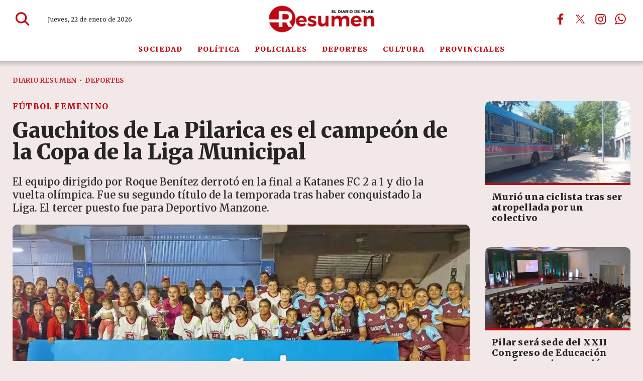

--- FILE ---
content_type: text/html; charset=ISO8859-1
request_url: https://diarioresumen.com.ar/deportes/gauchitos-de-la-pilarica-es-el-campeon-de-la-copa-de-la-liga-municipal/
body_size: 39652
content:
<!DOCTYPE HTML> 
<html lang="es">
<head>
    <meta charset="ISO-8859-1"><link rel="icon" type="image/png" href="/files/image/126/126933/6914a701b8873-favicon_32_32!.png?s=4a6fb3d546506ac76806dbcde576e750&d=1762916400" sizes="32x32"><link rel="icon" type="image/png" href="/files/image/126/126933/6914a701b8873-favicon_16_16!.png?s=18ea0657426994a3e76ea3d20f7e029d&d=1762916400" sizes="16x16"><link rel="apple-touch-icon" href="/files/image/116/116981/68ed415b97a01-favicon_256_256!.png?s=a4a103dc2e48b81aa747fae41c7d4b2c&d=1760976867&62384v2"><meta name="apple-mobile-web-app-title" content="Diario Resumen"><meta name="apple-mobile-web-app-capable" content="yes"><meta name="apple-mobile-web-app-status-bar-style" content="black"><link rel="manifest" href="/files/site/manifest.json"><meta name="viewport" content="width=device-width, initial-scale=1.0"/><meta name="Generator" content="Víncolo CMS"><script>var vsm=vsm||{};vsm.cmd=vsm.cmd||[];</script><script defer src="/files/cachefiles/469fc13b06434c8a78c3b2864443e232.js?"></script><title>Gauchitos de La Pilarica es el campeón de la Copa de la Liga Municipal - Diario Resumen</title><meta name="description" content="El equipo dirigido por Roque Benítez derrotó en la final a Katanes FC 2 a 1 y dio la vuelta olímpica. Fue su segundo título de la temporada tras haber conquistado la Liga. El tercer puesto fue para Deportivo Manzone."><link rel="canonical" href="https://diarioresumen.com.ar/deportes/gauchitos-de-la-pilarica-es-el-campeon-de-la-copa-de-la-liga-municipal/"><script type="application/ld+json">{"@context":"http://schema.org","@type":"NewsArticle","headline":"Gauchitos de La Pilarica es el campe\u00f3n de la Copa de la Liga Municipal","description":"El equipo dirigido por Roque Ben\u00edtez derrot\u00f3 en la final a Katanes FC 2 a 1 y dio la vuelta ol\u00edmpica. Fue su segundo t\u00edtulo de la temporada tras haber conquistado la Liga. El tercer puesto fue para Deportivo Manzone.","url":"https://diarioresumen.com.ar/deportes/gauchitos-de-la-pilarica-es-el-campeon-de-la-copa-de-la-liga-municipal/","datePublished":"2022-11-16T15:03:27-03:00","dateModified":"2022-11-16T15:03:46-03:00","image":"https://diarioresumen.com.ar/files/image/120/120191/690b7775d8739.jpg","author":{"@type":"Organization","name":"Diario Resumen","url":"https://diarioresumen.com.ar","logo":{"@type":"ImageObject","url":"https://diarioresumen.com.ar/files/image/126/126934/6914a85bd6117.png"},"sameAs":["http://facebook.com/diarioresumen.com.ar","http://www.x.com/DiarioResumen","http://www.instagram.com/diarioresumen","http://www.youtube.com/@","http://www.linkedin.com/in/","https://pinterest.com/","https://es.wikipedia.org/wiki/"]},"articleSection":"Deportes","articleBody":"La Copa de la Liga Municipal de F\u00fatbol Femenino lleg\u00f3 a su final. Y fue nada menos que en el estadio \u201cCarlos Barraza\u201d, un escenario acorde a la relevancia que fue tomando la Liga con el correr de su primera temporada.Ante un estadio colmado por una buena cantidad de p\u00fablico, se disputaron los encuentros decisivos de la segunda competencia del a\u00f1o: la gran final y el duelo por el tercer y cuarto puestos.Finalmente, Gauchitos Pilarica repiti\u00f3 su consagraci\u00f3n de la Liga y tambi\u00e9n levant\u00f3 el trofeo de la Copa, tras vencer 2 a 1 a Katanes FC. El pleito por el tercer puesto se lo qued\u00f3 Deportivo Manzone, vencedor de Ferroviario de Derqui por 2 a 0.\u201cFue otra hermosa jornada para el f\u00fatbol femenino de Pilar. Desde el inicio de nuestra gesti\u00f3n y por expresas indicaciones del intendente Federico Ach\u00e1val nos propusimos formalizar y potenciar la disciplina en nuestro distrito y esta primera temporada de la Liga Municipal ha sido un gran orgullo para todos\u201d, resumi\u00f3 el director de Deportes, Fernando Trillo.La Copa fue el segundo torneo de la Liga Municipal de F\u00fatbol Femenino en este 2022 y lo animaron ocho conjuntos, que se enfrentaron en formato de eliminaci\u00f3n directa. Gauchitos y Katanes FC, por haber sido los dos mejores de la Liga, se sumaron en semifinales y terminaron definiendo el destino de la corona.La acci\u00f3n del domingo se inici\u00f3 con el cotejo por el tercer puesto en el que Manzone le gan\u00f3 a las derquinas de Ferroviario por 2 a 0, para as\u00ed colgarse la medalla de bronce y hacerse de un lugar en el podio.Ya bajo la lluvia salieron a la cancha Gauchitos y Katanes FC. Las de La Pilarica se pusieron en ventaja en los primeros minutos del partido pero sobre el cierre del primer tiempo, Katanes lleg\u00f3 al empate gracias a un pol\u00e9mico penal.En el complemento, el partido se hizo equilibrado pero Gauchitos siempre luci\u00f3 algo mejor y lleg\u00f3 al triunfo gracias a un remate de media distancia cuando restaban solo 10 minutos. As\u00ed desat\u00f3 los festejos de toda su hinchada.El plantel campe\u00f3n de Gauchitos lo conformaron Celina Allindo, Guanda Ochoa, Roc\u00edo Rodr\u00edguez, Yesica Escobar, Mariana Toribio, Olivia D\u00e9cima, Damaris Bernarde, Angelina Ben\u00edtez, Evelin Medina, Tiara Caretta, Isabela S\u00e1nchez, Valentina Alterine, Noelia Escobar, Magal\u00ed Ben\u00edtez, Nina Villalba, Florencia Tappia, Martina Andreassein, Clarisse Paredes, Carla Su\u00e1rez, Tania Valdez, Jennifer Vera, Leonora Valdez, Rosa Villar, Magal\u00ed \u00c1valos y Morena P\u00e1ez.La plantilla de Katanes FC la integraron Zulma Rivero, Mar\u00eda Saucedo, Bel\u00e9n Valenzuela, Celeste Chazarreta, Viviana Villar, MElani Ayaviri, Mariela Solari, Melanie Coronel, Sabrina Rodr\u00edguez, Georgina Rodr\u00edguez, Erica Chazarreta, Daniela Niz, Karina Almada, Nancy Ojeda, Soledad Olivari, Loana Cardozo, Eliana L\u00f3pez, Liz Fern\u00e1ndez, Salom\u00e9 Porino, Sol Ojeda, \u00c1ngeles Chazarreta.","publisher":{"@type":"Organization","name":"Diario Resumen","url":"https://diarioresumen.com.ar","logo":{"@type":"ImageObject","url":"https://diarioresumen.com.ar/files/image/126/126934/6914a85bd6117.png"},"sameAs":["http://facebook.com/diarioresumen.com.ar","http://www.x.com/DiarioResumen","http://www.instagram.com/diarioresumen","http://www.youtube.com/@","http://www.linkedin.com/in/","https://pinterest.com/","https://es.wikipedia.org/wiki/"]},"mainEntityOfPage":"https://diarioresumen.com.ar/deportes/gauchitos-de-la-pilarica-es-el-campeon-de-la-copa-de-la-liga-municipal/","speakable":{"@type":"SpeakableSpecification","xpath":["/html/head/title","/html/head/meta[@name='description']/@content"],"cssSelector":[".vsmcontent p"]}}</script><script data-type=vsmhit>vsm.cmd.push(function(){vsm.loadScript('/tools/hit.php?d=8c04c30a386f6c8bc7a2f2a1cb9867e33;28905;94;19;11;;;&a=30','vsmhit');})</script><meta property="og:type" content="article" /><meta property="og:title" content="Gauchitos de La Pilarica es el campeón de la Copa de la Liga Municipal"><meta property="og:description" content="El equipo dirigido por Roque Benítez derrotó en la final a Katanes FC 2 a 1 y dio la vuelta olímpica. Fue su segundo título de la temporada tras haber conquistado la Liga. El tercer puesto fue para Deportivo Manzone."><meta property="og:url" content="https://diarioresumen.com.ar/deportes/gauchitos-de-la-pilarica-es-el-campeon-de-la-copa-de-la-liga-municipal/"><meta property="og:image" content="https://diarioresumen.com.ar/files/image/120/120191/690b7775d8739_600_315!.jpg?s=6eb77e7494a057584fc70c4cac18c3aa&d=1762311600"><meta property="og:image:width" content="600"><meta property="og:image:height" content="315"><style>html.dropdown-modal{overflow:hidden}.search-wrapper div.busy{animation:none}.search-wrapper div.busy.absolute.size19{left:5px;top:3px;margin:0px}.search-wrapper div.busy{opacity:0;transition:opacity 0.2s;display:block !important}.search-wrapper div.button{opacity:1;transition:opacity 0.2s;display:block !important}.search-wrapper div.process .busy{opacity:1;transition:opacity 0.3s;;animation:vcpspinneranimation 850ms infinite linear}.search-wrapper div.process .button{opacity:0;transition:opacity 0.3s}input:focus,button:focus{outline:none}input[type=text],textarea,select{max-width:100%}input{height:44px;;font-size:16px}.dropdown-panel{box-shadow:0 0 5px rgba(0,0,0,.5);position:relative;background:inherit}a[vsm-ddp-close]{position:absolute;top:10px;right:10px;width:40px;height:40px;border-radius:50%;transition:opacity 250ms}a[vsm-ddp-close]:after{position:absolute;left:0;top:0;width:100%;height:100%;line-height:36px;content:"\02A2F";color:white;font-size:30px;opacity:1}a[vsm-ddp-close]:hover{opacity:0.8;}a[vsm-ddp-close]:active{opacity:0.5;}a[vsm-ddp-close]{opacity:1}.listsearch-wrapper,.sectiontitlesummary-wrapper{display:block;box-sizing:border-box;position:relative}.listsearch-wrapper .sectiontitle,.sectiontitlesummary-wrapper .sectiontitle{font-family:var(--piecetitle-font);font-size:3em;padding-bottom:0;font-weight:800;line-height:1.4em;color:var(--background-main-color);border-bottom:2px solid var(--background-red-color);margin-bottom:calc(var(--margin-spacer) / 2);}.listsearch-wrapper .sectiontitle:after,.sectiontitlesummary-wrapper .sectiontitle:after{content:"";position:absolute;width:100%;height:2px;background:#fff;bottom:-4px;left:0;}.listsearch-wrapper>*,.sectiontitlesummary-wrapper>*{position:relative;z-index:1}.sectiontitlesummary-wrapper .sectionsummary{font-family:var(--summary-font);font-size:1.5rem;margin:0 0 calc(var(--margin-spacer) / 2) 0;display:block;font-weight:400;opacity:0.5;}.section-list>.block2{display:flex;gap:var(--margin-spacer);flex-wrap:wrap;}.section-list>.block2>div:empty{display:none}.section-list>.block2 .zright + div{display:none}.page .z75{margin:0;width:calc(75% - (var(--margin-spacer) / 2));flex-grow:1}.page .z25_75{margin:0;width:calc(25% - (var(--margin-spacer) / 2))}.noboxshadow{box-shadow:none}@media (max-width:768px){.sectiontitlesummary-wrapper .sectiontitle{font-size:2.5em}.sectiontitlesummary-wrapper .sectionsummary{font-size:1.3em;display:-webkit-box;-webkit-box-orient:vertical;-webkit-line-clamp:3;line-clamp:3;overflow:hidden;}}*{-webkit-overflow-scrolling:touch;-webkit-tap-highlight-color:transparent}html{box-sizing:border-box}*,*:before,*:after{box-sizing:inherit}html{font-size:10px;position:relative;height:100%;box-sizing:border-box}body{margin:0;height:100%;box-sizing:border-box}h1,h2,h3{padding:0;margin:0}.page{height:100%;box-sizing:border-box}a{text-decoration:none}.main-article h1{font-size:250%;margin-top:0}.main-article h1 img{max-width:100%;height:auto}body{color:black}path,rect{fill:var(--background-red-color);stroke:var(--background-red-color)}.bgdark path,.bgdark rect{fill:white}[disabled],.disabled{opacity:0.4;pointer-events:none !important}.dimmed,.gray{opacity:0.5}.hidden-title{display:none;}.btn{user-select:none;white-space:nowrap;max-width:100%;overflow:hidden;text-overflow:ellipsis;vertical-align:middle;display:inline-block}.btn-glass{color:inherit}.btn-glass:hover,.btn-glass.hover{color:inherit;background-color:rgba(0,0,0,0.03)}.btn-glass:active,.btn-glass.active{color:inherit;background-color:rgba(0,0,0,0.08)}.bgdark .btn-glass:hover,.bgdark .btn-glass.hover{color:white;background-color:rgba(255,255,255,0.3)}.bgdark .btn-glass:active,.bgdark .btn-glass.active{color:inherit;background-color:rgba(255,255,255,0.2)}.btn.selected{color:inherit;background-color:rgba(0,0,0,0.015)}.bgdark .btn.selected{background-color:rgba(255,255,255,0.2);color:white}.btn-primary{border:none;font-size:1rem;line-height:54px;padding:0 40px;background-color:var(--button-background-color);letter-spacing:1px;display:inline-block;color:rgba(255,255,255,.8) !important;text-transform:uppercase}.btn-primary:hover{background-color:var(--button-hover-background-color)}.btn-primary:active{background-color:var(--button-active-background-color)}.btn-primary img{vertical-align:middle;height:26px;opacity:.8}.btn-primary img+span{margin-left:6px}.btn-solid{border:1px solid rgba(0,0,0,0.5);font-size:1rem;line-height:54px;padding:0 40px;letter-spacing:1px;display:inline-block;color:rgba(0,0,0,0.8) !important;text-transform:uppercase}.btn-solid img{vertical-align:middle;height:26px;opacity:.8}.btn-solid img+span{margin-left:6px}.btn-zoom:hover{transform:scale(1.02) perspective(1px)}.btn-zoom:active{transform:scale(1) perspective(1px)}.btn-press:active{transform:scale(.98) perspective(1px)}.btn-moveup:hover{transform:translateY(-2px)}.btn-moveup:active{transform:translateY(0px)}button.busy .busyicon,div.vplpreloader,div.busy{border-color:rgba(255,255,255,0.5);white-space:nowrap;overflow:hidden;border-style:solid;border-top-color:transparent;animation:vcpspinneranimation 850ms infinite linear;display:inline-block;pointer-events:none}@keyframes vcpspinneranimation{from{transform:rotate(0deg);}to{transform:rotate(360deg)}}div.vplpreloader,div.busy.size64{width:64px;height:64px;border-radius:36px;border-width:3px}button.busy .busyicon,div.busy.size32{width:32px;height:32px;border-radius:20px;border-width:4px}div.busy.size19{width:19px;height:19px;border-radius:18px;border-width:4px}div.busy.size16{width:16px;height:16px;border-radius:10px;border-width:1px}div.vplpreloader,div.busy.absolute{top:50%;left:50%;position:absolute}div.busy.absolute.size16{margin:-8px 0 0 -8px}button.busy .busyicon,div.busy.absolute.size32{margin:-16px 0 0 -16px}div.vplpreloader,div.busy.absolute.size64{margin:-32px 0 0 -32px}.clear{clear:both;font-size:0;height:0}ul{margin:0;padding:0;list-style-type:none}.vsmhidden{display:none !important}main{padding-bottom:5em;box-sizing:border-box;margin-left:auto;margin-right:auto}@media (max-height:800px){main{padding-bottom:3em}}@media (max-height:600px){main{padding-bottom:1em}}.layout-columns{display:flex;align-items:stretch;justify-content:space-between}.layout-columns>*+*{margin-left:3em}@media(max-width:1024px){.layout-columns{flex-flow:row wrap;justify-content:center}.layout-columns>*+*{margin-left:0;margin-top:1em}.layout-columns .layout-columns{flex-flow:row;justify-content:space-between}.layout-columns .layout-columns>*+*{margin-left:3em;margin-top:0}}@media(max-width:600px){.layout-columns .layout-columns{flex-flow:row wrap;justify-content:center}.layout-columns .layout-columns>*+*{margin-left:0;margin-top:1em}}.piece,.piece>.item{position:relative;box-sizing:border-box}.piece .item .image img{vertical-align:middle;width:100%;height:auto}.piece .items .item.hidden{opacity:0.3}article.main-article{margin-bottom:2em;width:100%}article.main-article header{margin-bottom:2em}div.asides{margin-top:6em}div.asides aside.box{max-width:400px;min-width:270px;margin-left:auto;margin-right:auto;margin-bottom:2em;border-radius:5px;text-align:center}aside.box h1{font-size:1.5rem;margin-top:0}aside.box .illustration{margin-top:1em}aside.box .btn{margin:0.5em 0.5em}.box{border:1px solid #e0e0e0;padding:1.5em 1em;box-shadow:rgba(0,0,0,.03) 4px 4px}#vsmtooltip{padding:10px;background-color:#000;color:#f0f0f0;border:0px solid rgba(0,0,0,1);max-width:400px;border-radius:3px;font-size:1.4em}.noboxshadow{box-shadow:none}[vsm-ddp-pos='top']{animation:vsmddptop 0.3s ease;transform:translate3D(0,0,0);}[vsm-ddp-pos='bottom']{animation:vsmddpbottom 300ms ease;transform:translate3D(0,0,0);}[vsm-ddp-pos='left']{animation:vsmddpleft 300ms ease;transform:translate3D(0,0,0);}[vsm-ddp-pos='right']{animation:vsmddpright 300ms ease;transform:translate3D(0,0,0);}[vsm-ddp-pos='modal'],[vsm-ddp-pos='center']{animation:vsmddpcenter 0.5s ease;transform:translate3D(0,0,0);}@keyframes vsmddptop{0%{opacity:0;transform:translateY(8px);pointer-events:none;}}@keyframes vsmddpbottom{0%{opacity:0;transform:translateY(-8px);pointer-events:none;}}@keyframes vsmddpleft{0%{opacity:0;transform:translateX(8px);pointer-events:none;}}@keyframes vsmddpright{0%{opacity:0;transform:translateX(-8px);pointer-events:none;}}@keyframes vsmddpcenter{0%{opacity:0;transform:translateY(20px);pointer-events:none;}}#vsmimgbutton{right:0}.media #vsmimgbutton{right:0}.block-child{display:flex;flex-direction:row;flex-wrap:wrap}.z33{--width:calc(33.33% - ((var(--margin-spacer) * 2) / 3));width:var(--width);flex:1 var(--width)}.z67{--width:calc(67% - (var(--margin-spacer) / 2));width:var(--width);flex:1 var(--width)}.z33_67{--width:calc(33% - (var(--margin-spacer) / 2));width:var(--width);flex:1 var(--width)}.z50{--width:calc(50% - (var(--margin-spacer) / 2));width:var(--width);flex:1 var(--width)}.z25{--width:calc(25% - ((var(--margin-spacer) * 3) / 4));width:var(--width);flex:1 var(--width)}.z25_50{--width:calc(25% - ((var(--margin-spacer) * 2) / 3));width:var(--width);flex:1 var(--width)}.z50_25{width:calc(50% - ((var(--margin-spacer) * 2) / 3));width:var(--width);flex:1 var(--width)}.z25_50.zmiddle,.z50_25.zmiddle{margin-right:var(--margin-spacer)}.block-flex{display:flex;flex-wrap:wrap}.block-flex{align-items:stretch;flex-wrap:nowrap}.block-flex .zone{display:flex;flex-direction:column}.block-flex .zone .piece.news:not(.ranking){display:flex;flex:1;flex-direction:column;}.block-flex .zone .piece.news:not(.grid) .items{display:flex;flex-direction:column;width:100%}.page .blocktitle+.separator{display:none}.search-box path.circle,.search-box path.line{fill:transparent !important}.piece .piecetitle{font-size:2.4em}.piece .media{position:relative}.piece .folder a{color:inherit}.piece .nomedia .folder{position:relative;margin:0 0 10px 0}.piece:not(.listauthor) .author{font-size:1.3rem;color:var(--background-red-color);font-weight:700;letter-spacing:1.3px;margin-top:1em}.piece .author a{color:inherit}.piece .authortitle{display:inline-block;font-weight:inherit;font-size:inherit}.piece .author:before{content:"Por";margin-right:0.3em;}.piece .datetime{font-size:1em;margin-top:10px}.piece .title{font-family:var(--title-font);margin-bottom:0.5em;color:var(--title-piece-color);font-weight:900;font-size:1.8em;line-height:1.2em;letter-spacing:0.01em;}.page .piece.bgdark{color:#fff}.page .piece.bgdark .title{color:inherit}.page .piece.bgdark .title a{color:inherit}.page .piece.bgdark .title a:hover{color:inherit}.piece .title a:hover{color:var(--title-piece-hover-color)}.piece:not(.bkg,.opinion,.poll,.slide,.banner) .item{background-color:#fff;transition:all 0.3s;border-radius:10px;}.block.bgdark.bkg-b.bgblackcolor .piece:not(.bkg,.opinion,.poll,.slide) .item{background-color:rgba(255,255,255,0.1)}.block.bgdark.bkg-b.bgblackcolor .piece:not(.bkg,.opinion,.poll,.slide) .item .title{color:rgba(255,255,255,0.8)}.piece:not(.slide) .item .media img{border-top-left-radius:10px;border-top-right-radius:10px;border-bottom:4px solid var(--background-red-color)}.piece .summary{font-family:var(--summary-font);font-size:1.8em;line-height:1.3em;text-align:left;color:var(--summary-color);font-weight:600;}.piece .date{font-family:var(--summary-font);font-size:1.3em;line-height:1.35em;text-align:left;color:var(--date-color);font-weight:600}.bgdark:not(.block) .piece.news.bgnone .title,.bgdark:not(.block) .piece.news.bgnone .date,.bgdark:not(.block) .piece.news.bgnone .summary,.piece .item.bgdark .title,.piece .item.bgdark .summary,.piece .item.bgdark .date,.bgdark:not(.block) .item.bgnone .title,.bgdark:not(.block) .item.bgnone .summary,.bgdark:not(.block) .item.bgnone .date{color:rgba(255,255,255,0.8);transition:color 0.3s}.bgdark .piece.news.bgnone .title a:hover,.piece .withwidget .image{position:relative}.piece .withwidget .image:before{content:"";position:absolute;width:50px;height:50px;top:4%;right:3%;background-color:var(--background-main-color);z-index:1;border-radius:50%;pointer-events:none;transition:all 0.3s;opacity:0.6}.piece .withwidget .image:after{content:"";position:absolute;width:50px;height:50px;top:4%;right:2.1%;background:url('/0/lib/svg-icons/play.svg') no-repeat 50% 50%;z-index:3;background-size:20px;pointer-events:none;transition:all 0.3s;opacity:0.8}.piece .withwidget:hover .media .image:before,.piece .withwidget:hover .media .image:after{transform:scale(1.1);transition:all 0.2s}.piece.bgsecondcolor .kicker,.piece.bgsecondcolor .folder{background-color:rgba(255,255,255,0.3)}.piece.bgdark:not(.bkg) .item:hover{background-color:rgba(255,255,255,0.15);box-shadow:none}.dropdown-panel{background-color:rgba(255,255,255,1);}main .block>#vsmcontextmenu{left:50%;transform:translate(-50%,0)}.block.bkg-b{padding:calc(var(--margin-spacer) * 2) var(--margin-spacer);box-sizing:border-box}.block.bkg-b .block-wrapper{width:100%}.piece.pwa{position:absolute;top:25px;left:0}.bgdark ul.boxy:empty{background-color:rgba(255,255,255,0.1)}@media (max-width:768px){.block-flex{flex-wrap:wrap}.zone.z65,.zone.z35,.zone.z33,.zone.z50,.zone.z25{width:100%;margin:0;flex:1 100%}.zone.z65,.zone.z50.zleft,.zone.z33.zleft,.zone.z33.zmiddle,.zone.z25_50.zleft,.zone.z25_50.zmiddle,.zone.z50_25.zmiddle{margin-bottom:var(--margin-spacer)}}@media (max-width:580px){.z50{width:100%;margin-right:0;flex:1 100%}.z50.zleft{margin-bottom:var(--margin-spacer)}.z30.zleft{margin-bottom:var(--margin-spacer)}.z30.zright{margin-top:var(--margin-spacer)}}:root{--button-background-color:rgb(191,8,17);--button-hover-background-color:rgba(191,8,17,0.6);--button-border-radius:2px;--border-radius:2px;--piece-border-radius:10px;--folder-piece-color:rgb(191,8,17);--folder-piece-hover-color:rgba(191,8,17,0.6);--title-piece-color:#262524;--title-piece-hover-color:rgb(191,8,17);--summary-color:#595858;--date-color:#8a8888;--author-color:#8a8888;--link-color:rgb(191,8,17);--link-hover-color:rgba(191,8,17,0.6);--link-active-color:rgba(191,8,17,0.6);--background-main-color:rgb(191,8,17);--background-red-color:rgb(191,8,17);--background-lightred-color:rgb(249,216,218);--background-black-color:#000;--background-lightgray-color:#e7e3e3;--background-gray-color:#b3b3b3;--title-font:"Merriweather",serif;--default-font:"Merriweather",serif;--summary-font:"Merriweather",serif;--body-font:"Merriweather",serif;--botton-font:"Merriweather",serif;--menu-font:"Merriweather",serif;--date-font:"Merriweather",serif;--interior-title-font:"Merriweather",serif;--piecetitle-font:"Merriweather",serif;--page-width:1340px;--extended-page-width:1600px;--margin-spacer:25px;--min-zone-width:300px;--border-piece-color:#e1dfdf;}.page-width{width:calc(100% - 5em);max-width:var(--page-width);margin-left:auto;margin-right:auto;}.page-width .page-width{width:100%;max-width:auto}.extended-width{width:calc(100% - 5em);max-width:var(--extended-page-width);margin-left:auto;margin-right:auto;}.full-width{width:calc(100% - 5em);max-width:none;margin-left:auto;margin-right:auto;}html{font-size:10px}body{font-family:var(--default-font);font-weight:400;background-color:#74050b17;}main{padding:0 0 var(--margin-spacer) 0}.clear{clear:both;font-size:0;height:0}.separator{clear:both;font-size:0;height:1px;background:transparent;margin:calc(var(--margin-spacer) / 2) 0;position:relative;width:100%;}.block0>.separator{margin:calc(var(--margin-spacer) /2) 0}.interior .z75{width:calc(75% - (var(--margin-spacer) / 2))}.interior .block-wrapper.page-width{width:100%}.z100{width:100%}.zfull{clear:both}.zleft{float:left;margin-right:var(--margin-spacer);position:relative}.zright{float:right}section.section-title,.piecetitle{font-size:3em;padding:0;color:var(--title-piece-color);line-height:1.1em;width:100%;display:block;position:relative;margin-bottom:0.5em;font-family:"Anton",sans-serif;text-align:left}.piecetitle a{color:inherit}.block.bgmaincolor .piecetitle{border-bottom:4px solid var(--background-second-color)}.block.bgdark .piecetitle,.piece.bgdark .piecetitle{color:#DBDBDB}.block.bgdark .piece:not(.bglight) .piecetitle{color:rgba(255,255,255,0.8)}.block .block-wrapper>#vsmcontextmenu{left:50%;transform:translate(-50%,0)}#footer-follow-us .svg-icon img,#footer-follow-us .svg-icon svg{opacity:1}.svg-icon:hover path,.svg-icon:hover rect{opacity:1;transition:opacity 0.3s}article:not(.listauthor) .author{margin-bottom:1em;font-size:1.5rem}article .author .authorimage{display:inline-block;vertical-align:middle;margin-right:5px}article .author .authorinfo{display:inline-block;vertical-align:middle;font-weight:800}article .author .authorinfo .authorjobtitle{padding:0 1em;font-size:90%;margin-top:0.3em}article .author.noimage.nojobtitle .authorinfo:before{content:"Por ";margin-right:5px}article .author .authorinfo:empty:before{content:""}article .author .authortitle{display:inline}article .separatorLine{border-bottom:1px dotted #E9E9E9;margin-bottom:1.7em}article.main-article .kicker,.piece .kicker,.piece .folder{letter-spacing:1.2px;text-transform:uppercase;line-height:1.32em;display:block;color:var(--background-red-color);padding:0;font-size:1.3em;margin-bottom:1em;white-space:nowrap;overflow:hidden;text-overflow:ellipsis;max-width:100%;font-weight:800}.dropdown-panel{background-color:rgba(255,255,255,1);}.bgdark.piece.bgmaincolor .title a:hover{color:rgba(255,255,255,1)}.bglight{color:rgba(0,0,0,0.8)}.bgmaincolor{background-color:var(--background-main-color)}.bgredcolor{background-color:var(--background-red-color)}.bglightredcolor{background-color:var(--background-lightred-color)}.bglightgraycolor{background-color:var(--background-lightgray-color)}.bggraycolor{background-color:var(--background-gray-color)}.bgblackcolor{background-color:var(--background-black-color)}main .block>#vsmcontextmenu{left:50%;transform:translate(-50%,0)}#page{position:relative}@media (max-width:1024px){.z75{width:calc(70% - var(--margin-spacer))}}@media (max-width:768px){:root{--margin-spacer:20px;}.page .zleft{width:100%;float:unset;margin:0 0 var(--margin-spacer) 0}.page .zright{width:100%;float:unset}.z75,.z75 .z70,.z75 .z30{width:100%;margin-right:0}.z100.zleft{margin-right:0}.z70{width:100%;margin-right:0}.z70.zleft{margin-bottom:var(--margin-spacer)}.z70.zright{margin-bottom:0;margin-top:var(--margin-spacer)}article.main-article .article-toolbar .share UL LI.whatsapp{display:inline-block}.separator{margin:var(--margin-spacer) 0}section.section-title,.piecetitle{font-size:3.8em}}@media (max-width:580px){.page-width{width:calc(100% - 2.5em);}.zleft:after{display:none}.z70.zright{margin-top:var(--margin-spacer)}}.follow-us-list li{width:40px;height:40px;display:inline-block}.follow-us-list li a{width:100%;height:100%;display:flex;align-items:center;justify-content:center;opacity:1}.follow-us-list li a .svg-icon{width:30px;border-radius:var(--border-radius)}#page-header.sticky{position:fixed;z-index:10;width:100%}#page-header.sticky:after{opacity:0;transition:opacity 0.5s}.vincolo-topbar.page-header-collapsed #page-header{top:50px}.page-header-collapsed #page-header{box-shadow:0 2px 2px 0 rgba(0,0,0,0.16);position:fixed;width:100%;top:0;z-index:10000;transform:translate3d(0,0,0);opacity:1}.page-header-collapsed #page-header[data-scroll-direction="down"]:not(.main-menu-panel-opened){animation:fadeOutUp 0.5s linear 2s 1 normal forwards}.page-header-collapsed #page-header[data-mouse-direction="up"],.page-header-collapsed #page-header[data-scroll-direction="up"]:not(.main-menu-panel-opened){animation:fadeInUp 0.5s linear 0s 1 normal none}#page-header.block-vertical #page-header-container{height:100%;box-sizing:border-box}#page-header{position:relative;min-height:50px;max-height:50vh;margin:0 auto;box-sizing:border-box;transition:height 200ms ease-out;display:flex;flex-direction:column;z-index:4;-webkit-box-shadow:0px 0px 8px 6px rgba(0,0,0,0.2);-moz-box-shadow:0px 0px 8px 6px rgba(0,0,0,0.2);box-shadow:0px 0px 8px 6px rgba(0,0,0,0.2)}#page-header{position:fixed;width:100%}#page-header.bglight{background:#fff;-webkit-box-shadow:0px 0px 8px 6px rgba(0,0,0,0.2);-moz-box-shadow:0px 0px 8px 6px rgba(0,0,0,0.2);box-shadow:0px 0px 8px 6px rgba(0,0,0,0.2)}#page-header.bgdark{background:var(--background-red-color);color:#fff}#page-header .hw{background-color:transparent}#page-header .hl{width:34%;height:100%;display:flex;gap:2em;align-items:center;padding-left:70px}#page-header .hr{width:34%;height:100%;display:flex;justify-content:flex-end;gap:3em;align-items:center;box-sizing:border-box}#page-header-container{position:relative;display:flex;align-items:center;flex-flow:row wrap;flex-shrink:0;height:76px;transition:height 0.3s}#page-header-container>*{position:relative;display:inline-block;vertical-align:middle;vertical-align:top;white-space:nowrap}#page-header-container.full-width{width:100%}#page-header.block-vertical{max-height:initial}#page-header.block-vertical #page-header-container{display:block;align-items:center;}#page-header.block-vertical #page-header-container>*{position:relative;display:block;margin-right:0;white-space:normal}#page-header .main-menu-button{margin:0}.main-menu-button a:active .svg-icon{opacity:0.90;transition:transform 200ms}.main-menu-button .text{display:none}.main-menu-button .svg-icon{width:46px;height:46px;background-color:transparent;transition:all 0.3s}.main-menu-button .svg-icon:before{display:none}#page-header .main-menu-button{transition:opacity 0.3s ease,max-height 0.2s ease;opacity:0;max-height:0;visibility:hidden;position:absolute;left:0;width:46px}#page-header:not(.page-header-collapsed) .main-menu-button{transition:none;opacity:0;max-height:0;}#page-header .main-menu-button .svg-icon.menu{width:100%;height:100%}#page-header .main-menu-button a:hover .svg-icon.menu svg path,#page-header .main-menu-button a:hover .svg-icon.menu svg rect{stroke:var(--background-main-color)}#page-header .main-menu-button .svg-icon.menu svg path{stroke-width:45px;}#page-header .main-menu-button .svg-icon.menu svg path + path + path{d:path("M 350.5 366 L 120.5 366")}#page-header .mwrapper{position:relative;height:45px;line-height:45px;display:flex;width:100%;flex-shrink:0;background-color:#fff;color:var(--background-red-color);letter-spacing:0.1em;transition:opacity 0.3s}#page-header .mwrapper>.main-menu{width:var(--page-width);margin:0 auto;height:100%;text-align:center;transition:height 0.3s}#page-header .main-menu{font-family:var(--menu-font);font-weight:900;font-size:1.4em}#page-header .main-menu UL LI{height:inherit;text-transform:uppercase}#page-header .main-menu li a{color:inherit;transition:color 0.3s}#page-header .main-menu li a:hover{color:inherit}#page-header .main-menu li:after{content:"";position:absolute;background-color:var(--background-red-color);left:5px;top:5px;right:5px;bottom:5px;z-index:1;opacity:0;visibility:hidden;transition:opacity 0.3s;pointer-events:none;border-radius:var(--border-radius);}#page-header .main-menu li:hover:after{opacity:0.1;visibility:visible}#page-header .main-menu li:hover{color:var(--title-piece-color)}.page-header-collapsed #page-header{height:min-content}.page-header-collapsed #page-header-container{height:60px}.page-header-collapsed #page-header .main-menu-button{opacity:1;visibility:visible;max-height:46px;transition-delay:0s;}.page-header-collapsed #page-header .main-menu-button>a{display:block;width:100%;height:100%}.page-header-collapsed #page-header-container #page-header-search-box{opacity:0;visibility:hidden;}.page-header-collapsed #page-header .mwrapper{height:1px}.page-header-collapsed #page-header .mwrapper>.main-menu{opacity:0;visibility:hidden;height:0;}#page-header #page-header-datetime{position:static;margin:0;height:100%;display:flex;align-items:center;font-size:1.2em;color:#262524;font-family:var(--date-font)}#page-header.bgdark #page-header-datetime{color:#fff}#page-header .logo-wrapper{position:relative;height:70%;width:32%}#page-header.block-vertical .logo-wrapper{min-height:90px}.page #page-header .site-logo{width:200px;height:35px;opacity:1;visibility:visible;transition:opacity 0.3s;position:absolute;top:50%;right:115px;transform:translate(0,-50%);z-index:1}.page #page-header .site-m-logo{opacity:0;visibility:hidden;width:0;height:0;transition:opacity 0.3s}.page #page-header .site-logo .site-w-logo{width:100%;height:100%}.page #page-header .site-logo .site-w-logo .svg-icon{width:100%;height:100%;display:block;position:absolute}.page #page-header .site-logo .site-w-logo .svg-icon img,.page #page-header .site-logo .site-w-logo .svg-icon.logo svg{position:absolute;z-index:1;width:auto;height:auto;display:block;max-width:100%;max-height:100%;top:50%;right:0;transform:translate(0,-50%)}#page-header .weather{font-size:1.3em;font-weight:800;display:flex;align-items:center;gap:0.5em}#page-header .weather{display:none}#page-header .weather .status img{height:24px;width:auto;filter:invert(1)}#page-header .weather a{color:inherit}#page-header .search-box{margin:0;position:absolute;left:0}#page-header .follow-us{margin:0 0 0 1rem}#page-header .follow-us UL{width:100%}#page-header .follow-us .more-button span.text{display:none}#page-header .zone,#page-header .zone>UL,#page-header .zone>.piece{display:flex;gap:1em;transition:all 0.3s;}#page-header .zone .dragseparator,#page-header .zone .separator{display:none}#page-header .zone>UL>LI,#page-header .zone>.piece{flex:1 1 0;width:0}#page-header + .main-wrapper{padding-top:calc(121px + var(--margin-spacer))}#page-header.with-zone + .main-wrapper{padding-top:190px;background:linear-gradient(#e9e6e6,#f0eaea)}#page-header .mwrapper>.main-menu{border-bottom:0}#page-header.with-zone .mwrapper{position:relative}#page-header.with-zone .mwrapper:after{content:"";position:absolute;width:100%;max-width:var(--page-width);height:1px;bottom:0;left:50%;transform:translate(-50%,0);background-color:var(--background-red-color)}.page-header-collapsed #page-header.with-zone .zone{opacity:0;visibility:hidden;height:0;}#page-header .piece.ticker{padding:0 2em}#page-header .piece.vplcurrency{padding:0 calc(22px + 0.2em);border-radius:0}#page-header .piece.vplcurrency .items .item{padding:0.5em 0.3em}#page-header .piece.vplcurrency .items .item .item-wrapper{flex-direction:row;line-height:27px;color:var(--title-piece-color);font-weight:700;justify-content:space-around;gap:0.5em;overflow:hidden}#page-header .piece.vplcurrency .scroll-controls .scroll-button{background-color:unset}#page-header .piece.vplcurrency .scroll-controls .scroll-button.scroll-prev{border-top-left-radius:0;border-bottom-left-radius:0}#page-header .piece.vplcurrency .scroll-controls .scroll-button.scroll-prev:before{border-right:10px solid var(--background-red-color)}#page-header .piece.vplcurrency .scroll-controls .scroll-button.scroll-next{border-top-right-radius:0;border-bottom-right-radius:0}#page-header .piece.vplcurrency .scroll-controls .scroll-button.scroll-next:before{border-left:10px solid var(--background-red-color)}#page-header .piece.vplcurrency .percentage{font-size:0;position:relative;width:10px;height:100%;display:flex;align-items:center}#page-header .piece.vplcurrency .percentage:before{content:"";border-right:5px solid transparent;border-top:5px solid transparent;border-left:5px solid transparent;border-bottom:5px solid transparent}#page-header .piece.vplcurrency .percentage.up:before{border-bottom:10px solid #84d087;margin-top:-5px}#page-header .piece.vplcurrency .percentage.down:before{border-top:10px solid red;margin-top:5px}#page-header .dropdown-panel #main-menu{background:transparent;display:flex;flex-direction:column;align-items:center;font-size:1.8em}#page-header .dropdown-panel #main-menu a{display:block;margin:0;text-align:left;color:#fff;font-weight:500;position:relative;z-index:2;width:100%;height:auto}#page-header .dropdown-panel #main-menu a.ddb{display:none}#page-header .dropdown-panel #main-menu UL{max-width:100%;display:flex;flex-direction:column;opacity:1;margin:0;background-color:transparent;width:100%;box-shadow:none;position:relative;top:unset;bottom:unset;left:unset;right:unset;transform:unset;height:auto;padding:0}#page-header .dropdown-panel #main-menu UL LI{width:100%}#page-header .dropdown-panel #main-menu UL LI.more-button UL:before,#page-header .dropdown-panel #main-menu UL LI.mitem UL.vsmmenu:before,#page-header .dropdown-panel #main-menu UL LI.more-button UL:after,#page-header .dropdown-panel #main-menu UL LI.mitem UL.vsmmenu:after,#page-header .dropdown-panel #main-menu UL LI:after{display:none}#page-header .dropdown-panel #main-menu UL LI:before{display:none}#page-header .dropdown-panel #main-menu UL LI a{padding:0 0.5em;box-sizing:border-box;}#page-header .dropdown-panel #main-menu UL LI.mitem>a.mitem.dd:after,#page-header .dropdown-panel #main-menu UL LI.mitem.arrow>a:after{display:none}#page-header .dropdown-panel #main-menu UL>LI .dropdown-panel LI.mitem A{font-size:0.7em}#page-header .dropdown-panel #main-menu UL>LI .dropdown-panel LI.mitem{padding:0}#page-header .dropdown-panel #main-menu UL>LI.mitem UL.vsmmenu{padding:0 2em}#page-header .dropdown-panel #main-menu UL>LI:hover>a{color:#fff;background-color:transparent;}#page-header .dropdown-panel #main-menu UL>LI a:hover{color:#fff;background-color:rgba(255,255,255,0.3);}@keyframes fadeInUp{from{transform:translate3d(0,-100%,0);}to{transform:translate3d(0,0,0);}}@keyframes fadeOutUp{from{opacity:1;}to{opacity:0;transform:translate3d(0,-100%,0);}}@media(max-width:1024px){.page #page-header + .main-wrapper{padding-top:calc(60px + var(--margin-spacer))}.page #page-header.with-zone + .main-wrapper{padding-top:132px}.page #page-header-container{width:100%;max-width:calc(100% - 40px);height:60px}.page #page-header .search-box,.page #page-header>.mwrapper{display:none}.page #page-header .zone,.page #page-header .zone>UL{flex-direction:column;gap:0}.page #page-header .zone>UL>LI,.page #page-header .zone>.piece{width:100%}.page #page-header .main-menu-button{opacity:1;visibility:visible;max-height:46px}.page #page-header.with-zone .piece.ticker .piecetitle,.page #page-header.with-zone .piece.ticker .page-width .items .title{line-height:32px}.page #page-header .piece.vplcurrency{padding:0 calc(32px + 0.5em)}.page #page-header .piece.vplcurrency .items .item .item-wrapper{line-height:19px}#page-header .main-menu-button{display:block;opacity:1;visibility:visible;width:inherit;left:0;width:40px;position:absolute}}@media(max-width:768px){.page #page-header.with-zone + .main-wrapper{padding-top:124px}.page #page-header #page-header-container>#page-header-datetime{display:none}.page #page-header #page-header-container>#page-header-search-box{display:none}.page #page-header #page-header-container>#header-follow-us{display:none}.page #page-header #main-menu{display:none}.page #page-header #page-header-container #main-menu{display:block;margin-top:1em;max-height:inherit;}.page #page-header .site-logo{opacity:0;visibility:hidden;width:0}.page #page-header .site-m-logo{opacity:1;visibility:visible;width:30px;height:30px}.page #page-header .hr,.page #page-header .wedaw{display:none}}.page-header-collapsed .logo-wrapper{width:220px}.logo-wrapper{position:relative;margin:0;padding:0;transition:height 200ms,width 200ms,background 200ms;width:320px;height:100%;margin:0}.logo-wrapper A.logo{color:inherit;display:block;width:100%;height:100%;position:relative}.logo-wrapper A.logo SPAN{display:inline-block;line-height:100%;font-size:2rem;max-width:100%;position:absolute;top:50%;transform:translateY(-50%);transition:opacity 500ms}.logo-wrapper A.logo img{max-width:100%;max-height:100%;position:absolute;top:50%;left:50%;transform:translate(-50%,-50%);width:auto;height:auto}.logo-wrapper.empty-piece{min-width:50px;min-height:50px}.logo-wrapper.empty-piece A.logo{width:100%;height:100%;display:inline-block;border:3px dotted transparent;border-color:inherit;opacity:0.5}.logo-wrapper.empty-piece A.logo span{text-align:center;width:100%}A.logo .dark{opacity:0;visibility:hidden;transition:opacity 500ms}A.logo .light{opacity:1;visibility:visible;transition:opacity 500ms}.bgdark A.logo .light{display:none}.bgdark A.logo .dark{opacity:1;visibility:visible;transition:opacity 500ms}@media (max-width:480px){#page-header-container .logo-wrapper{max-width:calc(100% - 120px);margin:0;position:absolute;width:100%;left:50%;transform:translate(-50%,0);}}.search .message{line-height:2em;margin-bottom:1.5em;font-size:14px;text-transform:uppercase;color:#1D1D1B}.search .message .searchtext{color:#BED630;font-style:italic}.search .pager{text-align:center;font-size:140%;margin-top:2em}.search .pager .page,.search .pager .selected{width:auto;border:1px solid #770200;border-radius:2px;box-shadow:none;background:none;padding:5px 8px;display:inline-block;margin-right:5px}.search .pager .page:hover,.search .pager .prev:hover,.search .pager .next:hover{background:rgba(119,2,0,0.6);color:#fff}.search .pager .prev{margin-left:16px;padding:5px 8px}.search .pager .next{margin-right:2px;padding:5px 8px}.search .pager .selected{color:#fafafa;background-color:#770200}.listsearch-wrapper{background-color:rgba(0,0,0,0.05);width:100%;line-height:120%;padding:20px;box-sizing:border-box;margin-bottom:20px}.search-box{width:40px;height:40px;cursor:pointer;transition:all 200ms;z-index:1;}.search-box form{margin:0;height:100%}.search-box input{position:relative;opacity:0;width:100%;padding-left:46px;padding-right:6px;transition:opacity 250ms,width 500ms;border:none;background-color:rgba(255,255,255,0.2);color:rgba(0,0,0,1);border-radius:var(--border-radius)}.search-box input[type=text]{min-height:inherit;height:inherit;font-size:16px;color:#fff}.page-header-collapsed .search-box.focus,.search-box.focus{cursor:default;max-width:100%;width:220px;margin-left:-190px;transition:all 500ms}.search-box.focus input{opacity:1;padding-left:40px;background-color:var(--background-main-color)}.page-header-collapsed .search-box:after{width:30px;height:30px}.page-header-collapsed #page-header.block-vertical #page-header-container>.search-box{display:none}@keyframes busyanimation{0%{transform:rotate(0deg);}100%{transform:rotate(360deg);}}.search-box .svg-icon.search{background-color:transparent;;position:absolute;top:50%;transform:translate(-0%,-50%);width:40px;right:0}.search-box.focus .svg-icon.search{transform:translate(-0%,-50%) rotate(90deg);left:5px;}.search-box path.circle,.search-box path.line{fill:transparent;stroke:#000;transition:all 0.3s}.search-box.focus path.circle,.search-box.focus path.line{stroke:#fff;transition:all 0.3s}.bgdark .search-box path.circle,.bgdark .search-box path.line{fill:transparent;stroke:#fff;transition:all 0.3s}.search-box.focus .svg-icon.search{width:30px}.search-box:not(.focus) .svg-icon.search path,.search-box:not(.focus) .svg-icon.search rect{fill:transparent;stroke:var(--background-red-color);transition:all 0.3s}.search-box:not(.focus) .svg-icon.search:hover path,.search-box:not(.focus) .svg-icon.search:hover rect{stroke:var(--background-black-color)}#page-header-stacked-search-box .svg-icon.search{width:45px;left:0;transition:all 200ms}#page-header-stacked-search-box.focus .svg-icon.search{width:30px;left:0;transition:all 1200ms}@media (min-width:1023px){#page-header.block-vertical #page-header-container>.search-box{top:5px}}.main-menu{font-family:var(--menu-font);font-weight:900;min-width:65px;font-size:1.8em;opacity:1;transition:opacity 0.3s}.main-menu ul{position:relative;padding:0;white-space:nowrap;list-style:none}.main-menu>ul{background:inherit;display:flex;align-items:center;gap:0.5em;height:100%;justify-content:center}.main-menu li{display:inline-block;white-space:nowrap;position:relative;background-color:transparent;transition:background 0.3s;line-height:44px;padding:0.3em 0;max-width:100%}.main-menu li a{position:relative;display:inline-flex;padding:0 1em;cursor:pointer;vertical-align:top;box-sizing:border-box;color:inherit;line-height:calc(44px - 0.6em);height:100%;align-items:center}.main-menu li span.text{display:inline-block;max-width:100%;overflow:hidden;vertical-align:top;text-overflow:ellipsis;padding:0 1px}.main-menu li.icon{width:150px;position:relative;height:calc(30px + 0.6em);padding:0}.main-menu li.icon a{display:block;width:100%;height:100%;position:relative}.main-menu li.icon a img{position:absolute;max-width:100%;height:auto;top:50%;left:50%;transform:translate3d(-50%,-50%,0)}.main-menu li.icon span.text{display:none}.main-menu li.icon span.icon{display:block;width:100%;height:100%;position:relative}.main-menu .more-button>a{display:inline-flex;position:relative;white-space:nowrap}.main-menu .more-panel{position:absolute;max-height:500px;overflow:auto;padding:4px}.main-menu .more-list li{display:block;overflow:hidden;white-space:nowrap;text-overflow:ellipsis;width:100%}.main-menu .more-list a{display:block}.page-header-collapsed #page-header-container>#header-follow-us{opacity:0;visibility:hidden}.page-header-collapsed #page-header-container>.main-menu{opacity:0}UL.vsmmenu{-webkit-user-select:text;-khtml-user-select:text;-moz-user-select:text;-o-user-select:text;user-select:text}UL.vsmmenu LI.more-button .more-panel,UL.vsmmenu UL.vsmmenu{background-color:#fff;margin-left:-10000px;opacity:0;border-radius:var(--border-radius);padding:10px;margin-top:15px;position:absolute;float:left;left:50%;transform:translate(-50%,0);-webkit-transition:opacity 300ms linear 0ms,margin-left 0ms linear 300ms;-moz-transition:opacity 300ms linear 0ms,margin-left 0ms linear 300ms;transition:opacity 300ms linear 0ms,margin-left 0ms linear 300ms}UL.vsmmenu LI.more-button .more-panel{margin-top:0}UL.vsmmenu LI.mitem:hover>UL.vsmmenu{transition:margin-left 0ms,opacity 300ms;-webkit-transition:margin-left 0ms,opacity 300ms;-moz-transition:margin-left 0ms,opacity 300ms}UL.vsmmenu LI.more-button UL:before,UL.vsmmenu LI.mitem UL.vsmmenu:before{content:"";box-shadow:0 0 5px rgba(0,0,0,.5);position:absolute;left:50%;top:0;width:20px;height:20px;background:#fff;transform:translate(-50%,calc(-100% + 10px)) rotate(45deg);z-index:-1;transition:none}UL.vsmmenu LI.more-button UL:after,UL.vsmmenu LI.mitem UL.vsmmenu:after{content:"";position:absolute;left:50%;top:0;width:33px;height:20px;background:#fff;transform:translate(-50%,0);z-index:-1}UL.vsmmenu LI .dropdown-panel LI.mitem{display:block;color:inherit;border-radius:unset}UL.vsmmenu LI .dropdown-panel LI.mitem A{display:block;font-size:0.9em;border-radius:0}UL.vsmmenu LI .dropdown-panel LI.mitem A.mitem{-webkit-user-select:none;-khtml-user-select:none;-moz-user-select:none;-o-user-select:none;user-select:none}UL.vsmmenu LI .dropdown-panel LI.mitem A.ddb{display:none}UL.vsmmenu LI .dropdown-panel LI.mitem A:not(.ddb):before{background-color:transparent}UL.vsmmenu LI .dropdown-panel LI.mitem A:not(.ddb):hover:before{background-color:transparent}UL.vsmmenu LI.mitem A.mitem{-webkit-user-select:none;-khtml-user-select:none;-moz-user-select:none;-o-user-select:none;user-select:none}UL.vsmmenu LI.mitem A.ddb{padding:0;position:absolute;right:calc(0.5em - 7px);width:30px;height:15px;display:flex;justify-content:center;align-items:center;top:50%;transform:translate(0,-50%);background:transparent}UL.vsmmenu LI.mitem A.ddb span.ddb{display:none}UL.vsmmenu LI.mitem.arrow .ddb{display:none}.main-menu-panel.dropdown-panel UL.vsmmenu A.ddb{display:none}UL.vsmmenu LI.mitem>a.mitem.dd:after,UL.vsmmenu LI.mitem.arrow>a:after{content:"";width:0;height:0;position:absolute;top:50%;right:15px;border:3px solid transparent;border-top:5px solid;border-bottom:0;transform:translate(0,-50%);margin-top:2px}UL.vsmmenu LI.mitem>a.mitem.dd,UL.vsmmenu LI.mitem.arrow>a,.main-menu .more-button>a{padding-right:calc(1em + 12px)}.main-menu .more-button>a>.text:after{content:"";width:0;height:0;position:absolute;top:50%;right:15px;border:3px solid transparent;border-top:5px solid;border-bottom:0;transform:translate(0,-50%);margin-top:2px}UL.vsmmenu LI.more-button .more-panel.vsm-ddp,UL.vsmmenu LI.mitem:hover>UL.vsmmenu,UL.vsmmenu LI.mitem.visible>UL.vsmmenu{margin-left:0px;opacity:1;z-index:1;left:50%;transform:translate(-50%,0)}UL.vsmmenu LI.more-button .more-panel.vsm-ddp UL{margin:0;opacity:1;position:unset;padding:0 0 0 1em;white-space:normal;color:#999;float:none;box-shadow:none}UL.vsmmenu LI.more-button .more-panel.vsm-ddp UL LI{color:#000}UL.vsmmenu LI.more-button:hover .more-panel.dropdown-panel{display:block;margin:0;opacity:1;float:none}UL.vsmmenu LI.more-button .more-panel.vsm-ddp UL ul LI{font-size:0.8em}.search-box-focus .main-menu{opacity:0;visibility:hidden}.bglight #page-header-container .les .btn{border:1px solid #000}.bglight #page-header-container .les .login img{filter:invert(1)}.bgdark UL.vsmmenu LI.mitem A.ddb:before{color:rgba(255,255,255,0.85)}#page-header .main-menu-panel.dropdown-panel #page-header-logo-wrapper{height:8vh;display:block;width:100%;max-width:100%;margin:0;position:relative;box-sizing:border-box;padding:0 var(--margin-spacer);margin-bottom:var(--margin-spacer)}#page-header .main-menu-panel.dropdown-panel #page-header-logo-wrapper img{width:auto;height:auto;max-width:100%;max-height:100%}#page-header .main-menu-panel{text-align:center;width:320px;height:100vh;max-width:80%;max-height:100vh;display:none;padding:2em;box-sizing:border-box;overflow:auto;inset:0 auto 0 0 !important;background-color:var(--background-red-color)}#page-header .main-menu-panel .main-menu-wrapper{display:block;margin:0}#page-header .main-menu-panel .logo-wrapper{display:none}#page-header .main-menu-panel #main-menu{width:100%;max-width:360px;margin-left:auto;margin-right:auto;font-size:1.5rem}#page-header .main-menu-panel #main-menu ul{white-space:normal;line-height:40px;letter-spacing:0.5px;text-align:center}#page-header .main-menu-panel #main-menu li{display:block}#page-header .main-menu-panel #main-menu a{width:100%}#page-header .main-menu-panel .follow-us{text-align:left;width:100%;max-width:500px;margin:20px auto;padding:10px 0}#page-header .main-menu-panel .follow-us li{width:40px;height:40px;display:inline-block;box-sizing:border-box;margin:0 0.4em}#page-header .main-menu-panel .follow-us li a{display:inline-block;box-sizing:border-box}#page-header .main-menu-panel .follow-us li .svg-icon:before{border-radius:5px}#page-header .main-menu-panel[vsm-ddp-pos="modal"]{padding-top:calc(40px + 2em);z-index:1000;}#page-header .main-menu-panel .search-box{left:50%;position:relative;transform:translate(-50%,0)}#page-header .main-menu-panel .search-box.focus{margin-left:0}#page-header .main-menu-panel #page-header-search-box{display:block;opacity:1;visibility:visible;position:relative;background:rgba(255,255,255,0.3);width:100%;left:unset;transform:unset;margin-bottom:var(--margin-spacer)}#page-header .main-menu-panel #page-header-search-box:not(.focus) path,#page-header .main-menu-panel #page-header-search-box:not(.focus) rect{stroke:#fff;}#page-header .main-menu-panel #page-header-search-box .svg-icon.search{right:unset;transform:translate(0,-50%) rotate(90deg);left:0;}#page-header .main-menu-panel .search-box.focus input{opacity:1;background-color:transparent}@media (max-width:480px){.main-menu-panel .main-menu{max-height:57vh;overflow:auto}}.svg-icon{overflow:hidden;position:relative;display:inline-block;transition:opacity 200ms;min-width:16px;min-height:16px;text-align:center;vertical-align:middle;}.svg-icon img,.svg-icon svg{position:relative;z-index:1;width:100%;height:100%;display:inline-block;vertical-align:middle}.svg-icon:before{content:"";position:absolute;z-index:0;top:0;left:0;width:100%;height:100%;opacity:0;transition:opacity ease-out 200ms;}a .svg-icon svg path,a .svg-icon svg rect{transition:all 0.2s}a:hover .svg-icon svg path,a:hover .svg-icon svg rect{fill:#000;stroke:#000}.bgdark a .svg-icon svg path,.bgdark a .svg-icon svg rect{fill:rgba(255,255,255,0.8);stroke:rgba(255,255,255,0.8)}.bgdark a:hover .svg-icon svg path,.bgdark a:hover .svg-icon svg rect{fill:#fff;stroke:#fff}a .svg-icon.youtube svg .play{fill:transparent}a:hover .svg-icon.youtube svg .tube{fill:var(--background-third-color)}a:hover.svg-icon.youtube svg .play{fill:transparent}a:hover .svg-icon.tiktok svg path{fill:var(--link-color);stroke:var(--link-color)}.share{}.share .title{}.share UL{margin:0;padding:0;list-style:none;white-space:nowrap;}.share LI{display:inline-block;margin:0;padding:0;margin-bottom:1.5em;}.share A{display:inline-block;position:relative;cursor:pointer;width:38px;height:38px;line-height:38px;box-sizing:border-box;color:inherit;border-radius:5px;transition:background-color 250ms;}.share .svg-icon{width:inherit;height:inherit;line-height:inherit;border-radius:0;background-color:transparent;}.share .svg-icon:before{border-radius:0;}.share .text{display:none;margin-left:0.4em;}.share .count{position:absolute;left:0;width:100%;top:-20px;text-align:center;color:#333;font-family:Arial,Helvetica,Sans-serif;font-size:11px;opacity:0;transform:translateY(5px);transition:opacity 200ms,transform 250ms;}.share A:hover .count{opacity:1;transform:translateY(0);display:none;}.share-list-panel{box-sizing:border-box;min-width:50px;position:absolute;overflow:auto}.share-list-panel UL{padding:0.3em}.share-list-panel UL LI{margin-right:0;display:block;line-height:44px;white-space:nowrap}.share-list-panel UL A{width:100%}.share-list-panel UL A:hover{background:rgba(0,0,0,0.05)}.share-list-panel UL .svg-icon{vertical-align:top}.share-email-panel{box-sizing:border-box;width:350px;height:425px;padding:20px;overflow:auto;}.share-email-panel .title{height:2.5em;line-height:2.5em;background-color:var(--link-color);font-size:1.6em;color:var(--interior-title-color);padding:0 1em;text-transform:uppercase;margin-bottom:1em}.share-email-panel .input{margin-bottom:1.5em}.share-email-panel .input.button{margin-bottom:0}.share-email-panel label{line-height:1em;display:block;font-size:160%;margin-bottom:0.2em}.share-email-panel input{width:100%}.share-email-panel textarea{width:100%;line-height:1.5em;resize:none;min-height:5em}.share-email-panel .input.button{text-align:right}.share-email-panel .input.grecaptcha>div{float:right}.share-email-panel .input.grecaptcha:after{content:"";display:block;clear:right}.share-email-panel .share-email-form.visible{visibility:visible;opacity:1;margin-left:0;transition:opacity 0.5s 0.5s}.share-email-panel .share-email-form.hidden{height:0;visibility:hidden;opacity:0;margin-left:-10000px;transition:opacity 0.3s,visibility 0s 0.3s,margin-left 0s 0.3s;}.share-email-panel .share-email-result.visible{position:absolute;text-align:center;font-size:1.5em;;visibility:visible;opacity:1;margin-left:0;transition:opacity 0.5s 0.5s;top:50%;left:0;right:0;transform:translateY(-50%);}.share-email-panel .share-email-result.hidden{height:0;visibility:hidden;opacity:0;filter:alpha(opacity=0);margin-left:-10000px;transition:opacity 0.3s,visibility 0s 0.3s,margin-left 0s 0.3s;}.share-email-panel a[vsm-ddp-close]{top:22px;right:22px}.share-email-panel div.vplpreloader{border-color:rgba(0,0,0,0.5);border-top-color:transparent;}#notification-subscribe-button{background:#000;border:2px solid #fff;box-shadow:0px 0px 8px 2px rgba(0,0,0,0.5);border-radius:50%;width:50px;height:50px;position:fixed;bottom:10px;left:10px;z-index:10;opacity:0;visibility:hidden;padding:0;transition:visibility 0.1s 0.1s,opacity 0.4s 2s;}#notification-subscribe-button img{animation:swing 3s 2s infinite forwards;transform-origin:top center;}#notification-subscribe-button.visible{opacity:1;visibility:visible;}div#vsmtooltip[element=notification-subscribe-button]{margin-left:10px;max-width:215px}@keyframes swing{2.5%{transform:rotate3d(0,0,1,20deg)}5%{transform:rotate3d(0,0,1,-20deg)}7.5%{transform:rotate3d(0,0,1,10deg)}10%{transform:rotate3d(0,0,1,-10deg)}12%{transform:rotate3d(0,0,1,0deg)}to{transform:rotate3d(0,0,1,0deg)}}.piece.news .item{height:100%}.piece.news.padding{padding:calc(var(--margin-spacer)/2);border-radius:var(--piece-border-radius)}.piece.news .ts{padding:1.3rem}.piece.news:not(.ranking) .title{text-align:inherit}.piece.news .title a{color:inherit;transition:color 0.3s}.piece.news .title a:hover{color:var(--title-piece-hover-color)}.piece.news .summary{font-size:1.6em}.piece.news .media-ts-wrapper{display:flex;flex-direction:column}.piece.news .media-ts-wrapper .media .widget>div{width:100% !important}.piece.news .media-ts-wrapper .media iframe{width:100%}.piece.news .media-ts-wrapper .media .image a{position:relative;display:block}.z100 .piece.news .ts{padding:2rem 3rem 3rem 3rem}.z67 .piece.news .ts{padding:2rem 3rem 3rem 3rem}.z67 .piece.news .title{font-size:3rem;}.z67 .piece.news .summary{font-size:1.8rem;line-height:1.5em;}.z50 .piece.news .ts{padding:2rem 3rem 3rem 3rem}.block4 .z50 .piece.news:not(.grid,.l40,.r40,.ranking) .title{font-size:2.8rem;}.block4 .z50 .piece.news .summary{font-size:1.8rem;line-height:1.5em;}.block5 .z50 .piece.news:not(.grid,.ranking) .title{font-size:2.8rem;}.block5 .z50 .piece.news .summary{font-size:1.8rem;line-height:1.5em;}.block6 .z50 .piece.news:not(.grid,.ranking) .title{font-size:2.8rem;}.block6 .z50 .piece.news .summary{font-size:1.6rem;line-height:1.5em;}.z33 .piece.news .ts{padding:1.5rem 1.8rem}.z33 .piece.news .title{font-size:2rem}.piece.news .item .related{padding:2%;;background:#f2f2f2;margin-top:calc(var(--margin-spacer) / 1.5)}.piece.news .item .related .item{margin-bottom:1em}.piece.news .item .related .item:last-child{margin-bottom:0}.piece.news .item .related .title{font-size:1.4em;position:relative;line-height:1.4em;letter-spacing:normal;font-weight:normal;display:block;margin:0}.piece.news .item .related .title a{opacity:0.9;margin-left:10px;display:inline}.piece.news .item .related .title:before{content:"";width:5px;height:5px;background-color:rgba(0,0,0,0.9);display:inline-block;vertical-align:middle;opacity:0.8;transition:opacity 0.3s}.piece.news .item .related .title:hover:before{opacity:1;transition:opacity 0.3s}.piece.news .item .related .title:hover a{opacity:1;transition:opacity 0.3s}.piece.news.l40 .media-ts-wrapper{display:flex;flex-direction:row}.piece.news.l40 .media{width:40%}.piece.news.l40 .ts{width:60%;display:flex;flex-direction:column;justify-content:center;padding:1rem}.piece.news.l40 .nomedia .ts{width:100%}.piece.news.l40.bgfifthcolor .item{background-color:#fcfcfc}.piece.news.l40.padding .ts{padding:calc(var(--margin-spacer) / 2)}.piece.news.l40.none .ts{padding:calc(var(--margin-spacer) / 3) calc(var(--margin-spacer) / 2)}.piece.news.l40 .title{display:-webkit-box;-webkit-box-orient:vertical;max-height:5.2em;overflow:hidden;-webkit-line-clamp:4}.piece.news.l40 .summary{display:-webkit-box;-webkit-box-orient:vertical;max-height:5.2em;overflow:hidden;-webkit-line-clamp:4}.piece.news.r40 .media-ts-wrapper{display:flex;flex-direction:row}.piece.news.r40 .media{width:40%;order:2}.piece.news.r40 .ts{width:60%;order:1;display:flex;flex-direction:column;justify-content:center;padding:1rem}.piece.news.r40 .nomedia .ts{width:100%}.piece.news.r40.bgfifthcolor .item{background-color:#fcfcfc}.piece.news.r40.none .ts{padding:calc(var(--margin-spacer) / 3) calc(var(--margin-spacer) / 2)}.piece.news.r40.padding .ts{padding:calc(var(--margin-spacer) / 2)}.piece.news.r40 .title{display:-webkit-box;-webkit-box-orient:vertical;max-height:5.2em;overflow:hidden;-webkit-line-clamp:4}.piece.news.r40 .summary{display:-webkit-box;-webkit-box-orient:vertical;max-height:5.2em;overflow:hidden;-webkit-line-clamp:4}.piece.author.news.l40 .media,.piece.author.news.r40 .media{width:80px;height:auto}.piece.author.news .media img{border-radius:100%;width:80px}.piece.author.news .ts{width:calc(100% - 105px)}.piece.author.news .title{font-size:2.8em}.piece.news article.live-blog-posting .media:after{content:"LiveBlog";color:#fff;position:absolute;bottom:0;right:0;background-color:rgba(255,62,62,1);padding:0 0.5em;line-height:1.7em;font-size:1.3em;font-weight:bold;z-index:2;}.z100 .piece.news:not(.grid) article.live-blog-posting .media:after,.z67 .piece.news:not(.grid) article.live-blog-posting .media:after,.z50 .piece.news:not(.grid,.l40,.r40) article.live-blog-posting .media:after{font-size:1.5em}@media (max-width:1024px){.block-child>.z33 .piece.news:not(.grid,.ranking).l40 .title,.block-child>.z33 .piece.news:not(.grid,.ranking).r40 .title{font-size:1.8em}.piece.news.l40 .title,.piece.news.r40 .title{margin:0;max-height:8.75em;-webkit-line-clamp:7;line-clamp:7}}@media (max-width:768px){.block-child>.z100 .piece.news:not(.grid,.ranking) .title{font-size:3.2em}.piece.news.l40 .ts .kicker,.piece.news.r40 .ts .kicker,.piece.news.l40 .ts .folder,.piece.news.r40 .ts .folder{margin-bottom:0.3em}.piece.news.padding{padding:var(--margin-spacer)}.zone .piece.news:not(.ranking) .title{min-height:inherit}.z50 .piece.news .ts{padding:1em}.block6 .z50 .piece.news:not(.grid,.ranking) .title{font-size:2rem;}.block6 .z50 .piece.news .summary{font-size:1.4rem;line-height:1.4em}}@media(max-width:480px){.block-child>.z33 .piece.news:not(.grid,.ranking).l40 .title,.block-child>.z33 .piece.news:not(.grid,.ranking).r40 .title,.block-child>.z100>.piece.news:not(.grid,.ranking).l40 .title,.block-child>.z100>.piece.news:not(.grid,.ranking).r40 .title,.block-child>.z50 .piece.news:not(.grid,.ranking).l40 .title,.block-child>.z50 .piece.news:not(.grid,.ranking).r40 .title,.piece.news.l40 .ts .title,.piece.news.r40 .ts .title,.block-child>.z50 .piece.news:not(.grid,.ranking).l40 .title,.block-child>.z50 .piece.news:not(.grid,.ranking).r40 .title,.piece.news.l40 .ts .title,.piece.news.r40 .ts .title{font-size:1.7rem}}.piece.banner{text-align:center;border:0}.piece.banner .item{overflow-x:hidden;height:auto;max-width:100%;width:inherit;margin:0 auto}.piece.banner .item object{width:100% !important}.piece.banner .item img{width:auto;max-width:100%;height:auto}.piece.ranking .piecetitle{margin-bottom:0.5em}.piece.ranking .items .item .image img{width:100%;height:auto}.piece.ranking .items .item .index{position:absolute;left:0;top:0;font-size:2em;text-align:center;width:35px;height:35px;color:#fff;font-weight:800;line-height:35px;z-index:5}.piece.ranking .items .item .index:after{content:"";position:absolute;width:100%;height:100%;top:0;left:0;background-color:var(--background-red-color);z-index:-1;box-shadow:inset 0px 0px 6px -2px rgba(0,0,0,0.5)}.piece.ranking .items .item .title{display:inline-block;vertical-align:middle;font-size:1.8em;margin-bottom:0;font-weight:normal}.piece.ranking .items .item .kicker{font-size:1.3em;white-space:nowrap}.piece.ranking .items .item .headline-title{position:relative}.piece.ranking.timelineformat .items{display:flex;flex-direction:column;gap:var(--margin-spacer)}.piece.ranking.timelineformat .item{box-shadow:none;background-color:transparent}.piece.ranking.timelineformat .kicker{margin:0}.piece.ranking.timelineformat .items .item .td{position:relative;padding-left:40px;width:100%}.piece.ranking.timelineformat .td .time{font-size:1.4em;color:#000;line-height:1.43em;font-weight:600;padding:4px 0 6px 0}.piece.ranking.timelineformat .td:before{content:" ";z-index:3;width:15px;height:15px;position:absolute;display:inline-block;left:-15px;top:7px;left:0;font-weight:normal;border-radius:50%;border:1px solid;color:#cbc9c5;transition:all 0.2s}.piece.ranking.timelineformat .items .item .time + .headline-title:before{content:"";position:absolute;border-left:1px dashed #CBC9C5;top:7px;bottom:5px;left:-33px;}.piece.ranking.timelineformat .item:hover .td:before{color:var(--background-main-color);background:var(--background-main-color)}.piece.ranking.rankingformat .items{display:grid;grid-template-columns:calc(20% - ((var(--margin-spacer) * 4) / 5)) calc(20% - ((var(--margin-spacer) * 4) / 5)) calc(20% - ((var(--margin-spacer) * 4) / 5)) calc(20% - ((var(--margin-spacer) * 4) / 5)) calc(20% - ((var(--margin-spacer) * 4) / 5));grid-gap:var(--margin-spacer)}.piece.ranking.rankingformat.showimage .image{display:block}.piece.ranking.rankingformat .image{display:none}.zone .piece.ranking.rankingformat .item{position:relative}.zone .piece.ranking.rankingformat .item .ts{padding:calc(35px + 1.2em) 1.2em 1.2em 1.2em}.zone .piece.ranking.rankingformat.showimage .item .ts{padding:1em 1.2em 1.2em 1.2em}.z50 .piece.ranking.rankingformat .items,.less50 .piece.ranking.rankingformat .items{display:flex;flex-direction:column;row-gap:var(--margin-spacer)}.z50 .piece.ranking.rankingformat .items .item,.less50 .piece.ranking.rankingformat .items .item{width:100%;display:flex}.z50 .piece.ranking.rankingformat .items .item .ii,.less50 .piece.ranking.rankingformat .items .item .ii{width:30%}.z50 .piece.ranking.rankingformat .items .item .ts,.less50 .piece.ranking.rankingformat .items .item .ts{width:70%;align-self:center}.z50 .piece.ranking.rankingformat .items .item .title,.less50 .piece.ranking.rankingformat .items .item .title{display:-webkit-box;-webkit-line-clamp:5;line-clamp:5;-webkit-box-orient:vertical;max-height:7.25em;overflow:hidden}.block.bkg-b .piece.ranking.timelineformat{padding:2em;background-color:#fff;box-shadow:5px 4px 10px 0 rgba(0,0,0,0.1)}.block.bkg-b .piece.ranking.timelineformat .piecetitle{color:inherit}.page .z50 .piece.ranking.rankingformat .title{font-size:2.3rem}.page .z25 .piece.ranking .items .item .title{font-size:1.4em;display:-webkit-box;max-height:4.8em;overflow:hidden;-webkit-line-clamp:4;line-clamp:4;-webkit-box-orient:vertical;}@media(max-width:1024px){.zone .piece.ranking.rankingformat .items{display:flex;flex-direction:column;row-gap:var(--margin-spacer)}.zone .piece.ranking.rankingformat .items .item{width:100%;display:flex}.zone .piece.ranking.rankingformat .items .item .ii{width:30%}.zone .piece.ranking.rankingformat .items .item .ts{width:70%;align-self:center;display:-webkit-box;-webkit-line-clamp:6;line-clamp:6;overflow:hidden;-webkit-box-orient:vertical}.zone .piece.ranking.rankingformat:not(.showimage) .items .item{padding:1.5em}.zone .piece.ranking.rankingformat:not(.showimage) .items .item .ii{width:60px;position:relative}.zone .piece.ranking.rankingformat:not(.showimage) .items .item .ii .index{top:50%;left:50%;transform:translate(-50%,-50%)}.zone .piece.ranking.rankingformat:not(.showimage) .items .item .ts{width:calc(100% - 60px);padding:1em}}DIV.newsletter FORM{padding:0px;margin:0px;text-align:center}DIV.newsletter INPUT.vsmform{width:160px;height:12px;margin:0px;text-align:left}DIV.newsletter INPUT.vsmformerror{width:160px;height:12px;margin:0px 5px 0px 0px;text-align:left}.piece.newsletter{padding:var(--margin-spacer);width:100%;max-width:100%;background:transparent;position:relative;z-index:0}.piece.newsletter:before{content:"";position:absolute;top:0;right:0;bottom:0;left:0;background:var(--background-lightred-color);opacity:0.3;z-index:-1}.piece.newsletter .n-wrapp{max-width:800px;margin:0 auto;position:relative}.piece.newsletter input:focus::-webkit-input-placeholder{color:transparent}.piece.newsletter input::-webkit-input-placeholder{font-weight:800;color:#999;font-size:12px;}.piece.newsletter input.vsmform,.piece.newsletter input.vsmformerror{background-color:rgba(255,255,255,0.8);padding:0 calc(var(--margin-spacer) /2);margin-bottom:calc(var(--margin-spacer) /3);line-height:35px;height:35px !important;border:0;font-size:1.2em;width:100%;text-align:left;display:inline-block;border-radius:0;box-shadow:none}.piece.newsletter .submit button{width:100%;max-width:150px;font-size:1.4em}.piece.newsletter .form .email{display:none}.piece.newsletter .form{transition:opacity 0.1s,visibility 0.1s 0.1s;opacity:1;visibility:visible}.piece.newsletter.error .error{transition:max-height 0.5s,margin 0.2s;max-height:500px;background:var(--border-input-color);color:#fff;margin:10px}.piece.newsletter .form{display:block;opacity:1}.piece.newsletter.result .form{opacity:0;visibility:hidden}.piece.newsletter.bgfifthcolor input.vsmform,.piece.newsletter.bgfifthcolor input.vsmformerror{background-color:rgba(0,0,0,0.2)}.less50 .piece.newsletter .piecetitle{font-size:2.1em;line-height:1.2em;padding:0.5em 1em}.piece.newsletter.result .result{opacity:1;visibility:visible}.piece.newsletter .result{position:absolute;top:50%;left:50%;transform:translate(-50%,-50%);width:100%;text-align:center;font-size:2em;opacity:0;visibility:hidden;transition:opacity 0.3s ease-in-out;font-weight:800}.piece.newsletter .result article{display:none}.piece.newsletter .piecetitle{opacity:1;visibility:visible;transition:opacity 0.3s ease-in-out;}.piece.newsletter.result .piecetitle{opacity:0;visibility:hidden}.zone.full>iframe{display:block;margin:0 auto}.vpleditingmode div{word-break:break-all;}.scroll{position:relative}.scroll .piecetitle{margin-bottom:16px}.scroll .items{overflow:hidden;white-space:nowrap;position:relative;}.scroll .item{display:inline-block;width:100%;vertical-align:top}.scroll .item div{white-space:normal}.scroll .item .title{font-size:21px;line-height:23px;margin-bottom:7px}.scroll .item .summary{font-size:15px}.piece.scroll:not(.slide,.opinion) .item .media .image img{width:300px;height:172px}.scroll .scroll-controls{position:absolute;bottom:0;left:0;height:37px;width:100%;}.scroll .scroll-prev,.scroll .scroll-next{width:30px;cursor:pointer;right:0;height:inherit;top:0;position:absolute}.scroll:not(.slide) .scroll-prev:after,.scroll:not(.slide) .scroll-next:after{content:"";display:block;border:1px solid #202020;width:16px;height:16px;display:block;transform:rotate(45deg);border-bottom:0;border-left:0;box-sizing:border-box;border-radius:1px;transform-origin:-2px 16px}.scroll .scroll-prev{left:0}.scroll .scroll-prev:after{transform:rotate(225deg);transform-origin:16px 10px}.scroll .scroll-prev.hidden,.scroll .scroll-next.hidden{opacity:0.5;cursor:default}.scroll .scroll-nav{text-align:center}.scroll .scroll-nav>div{border:1px solid #202020;border-radius:50%;cursor:pointer;display:inline-block;height:10px;margin:10px 5px 0;width:10px}.scroll .scroll-nav>div:after{background:transparent;border-radius:50%;content:"";display:block;height:6px;margin:2px;width:6px}.scroll .scroll-nav>div.selected:after{background:#191919}.scroll.bigfont .item .title{font-size:28px}.scroll.smallfont .item .title{font-size:18px}.zleftsmall .scroll .item{width:410px}.zleftsmall .scroll .item img{width:410px;height:235px}.zleftbig .scroll .item{width:660px}.zleftbig .scroll .item img{width:660px;height:378px}.piece.slide{position:relative;font-size:10px;overflow:hidden}.piece.slide #vsmimgbutton{right:0}.piece.slide .items{position:relative;white-space:nowrap;vertical-align:top;overflow:hidden;width:calc(100% + 20px);margin-left:-10px;padding:0}.piece.slide .item{position:relative;display:inline-block;vertical-align:top;white-space:normal;text-align:center;box-sizing:border-box;width:25%;heights:540px;aspect-ratios:487/798;padding-top:0;padding-right:0;padding-bottom:0;padding-left:0;margin-top:0;margin-right:0;margin-bottom:0;margin-left:0}.piece.slide .item .image{aspect-ratio:487/798}.piece.slide .item .image.widget{aspect-ratio:480/860}.z75 .piece.slide .item{width:33.33%}.z70 .piece.slide .item{width:33.33%}.z50 .piece.slide .item{width:50%}.z33 .piece.slide .item{width:100%}.z30 .piece.slide .item{width:100%}.z25 .piece.slide .item{width:100%}.piece.slide .item:hover{background-color:unset;box-shadow:unset}.piece.slide .item-container{box-sizing:border-box;padding-top:0;padding-right:0;padding-bottom:0;padding-left:0;margin-top:0;margin-right:10px;margin-bottom:0;margin-left:10px;height:100%;}.piece.slide .item .item-wrapper{position:relative;height:100%}.piece.slide .item:last-child{margin-right:0}.piece.slide .item .media #vsmimgbutton{right:0}.piece.slide .item .media{position:relative;width:100%;height:100%}.piece.slide .item .media .image{height:100%;overflow:hidden;}.piece.slide .item .media img{object-fit:cover;height:100%;border-radius:10px}.piece.slide .title{font-family:var(--title-font);font-weight:900;font-size:1.8em;color:#fff;overflow:hidden;text-overflow:ellipsis;display:-webkit-box;-webkit-line-clamp:3;-webkit-box-orient:vertical;max-height:3.3em;line-height:1.1em;box-sizing:border-box;width:100%;bottom:20px}.piece.slide .scroll-controls{position:absolute;top:0;left:0;right:0;bottom:0;pointer-events:none;z-index:2;height:100%}.piece.slide .scroll-nav{display:none}.piece.slide .piecetitle + .items + .scroll-controls{top:50px}.piece.slide .scroll-controls .scroll-button{opacity:1;transition:opacity 0.3s}.piece.slide .scroll-controls .scroll-button.hidden{opacity:0}.piece.slide .scroll-controls .scroll-button.scroll-prev,.piece.slide .scroll-controls .scroll-button.scroll-next{content:"";position:absolute;top:0;right:0;width:calc(var(--margin-spacer)*3);bottom:0;pointer-events:visible;transition:all 0.3s}.piece.slide .scroll-controls .scroll-button.scroll-prev{left:0;right:auto}.piece.slide .scroll-controls .scroll-button.scroll-prev:before,.piece.slide .scroll-controls .scroll-button.scroll-next:before{content:"";position:absolute;height:70px;width:30px;top:50%;right:unset;left:10px;background-repeat:no-repeat;background-position:0 0;z-index:1;background-size:contain;pointer-events:none;transition:all 0.3s;border:1px solid rgba(255,255,255,0.5);transform:translate(0%,-50%);background-color:rgba(0,0,0,0.3)}.piece.slide .scroll-controls .scroll-button.scroll-next:before{right:12px;left:unset}.piece.slide .scroll-controls .scroll-button.scroll-prev:after,.piece.slide .scroll-controls .scroll-button.scroll-next:after{content:"";width:15px;height:15px;border:2px solid #fff;position:absolute;top:50%;left:21px;transform:translate(0,-50%) rotate(45deg);border-top-width:0;border-right-width:0;border-left-width:2px;border-bottom-width:2px;z-index:1}.piece.slide .scroll-controls .scroll-button.scroll-next:after{transform:translate(0,-50%) rotate(45deg);border-top-width:2px;border-right-width:2px;border-bottom-width:0;border-left-width:0;left:unset;right:23px}.piece.slide .scroll-controls .scroll-button.scroll-prev:hover,.piece.slide .scroll-controls .scroll-button.scroll-next:hover{transform:scale(1.1)}.piece.slide .scroll-controls .scroll-button.scroll-next:hover:before{background-color:rgba(0,0,0,0.7)}.piece.slide .kt{position:absolute;bottom:20px;left:20px;right:20px;display:flex;flex-direction:column;align-items:center;justify-content:flex-end;z-index:3}.piece.slide .kt .kicker{position:relative;bottom:unset;left:unset;margin-bottom:0.5em}.piece.slide .link{position:relative;width:100%;height:100%;display:inline-block;vertical-align:middle;}.piece.slide .link .media:after{content:"";pointer-events:none;top:0;right:0;bottom:0;left:0;background:rgba(0,0,0,0.2);z-index:3;position:absolute;opacity:1;transition:opacity 0.3s;border-radius:10px}.piece.slide .link:hover .media:after{opacity:0}.piece.slide .withwidget .media .image:not(.widget):before{top:20px;bottom:unset;right:20px}.piece.slide .withwidget .media .image:not(.widget):after{top:20px;bottom:unset;right:20px}.piece.slide .media .image video{object-fit:cover;position:absolute;left:50%;top:50%;transform:translate(-50%,-50%);height:100%}.bgdark .piece.slide .items .item .title{color:#fff}@media (max-width:1024px){.piece.slide .piecetitle{margin:0 3% 0.5em 3%;width:94%}.piece.slide .item{width:50%}}@media (max-width:480px){.piece.slide .piecetitle{margin:0 0 0.5em 0;width:100%}.piece.slide .items{width:100%;padding:0;margin:0}.piece.slide .items .item{width:100%;height:auto;padding:0;margin:0}.piece.slide .media img{filter:unset}}.piece.vplcurrency{position:relative;width:100%;padding:0 22px;background-color:#fff;font-size:1.3em;box-sizing:border-box;border-radius:6px}.piece.vplcurrency .items{display:flex;overflow:hidden;white-space:nowrap}.piece.vplcurrency .items .item{width:230px;padding:0.5em;box-sizing:border-box;flex-shrink:0}.piece.vplcurrency .items .item:hover{background:unset;box-shadow:unset}.piece.vplcurrency .items .item .item-wrapper{background-color:rgba(0,0,0,0.03);display:flex;flex-direction:column;align-items:center;transition:all 0.3s}.piece.vplcurrency .items .item:hover .item-wrapper{background-color:rgba(0,0,0,0.05);box-shadow:6px 7px 7px -4px rgba(0,0,0,0.15)}.piece.vplcurrency .items .name{text-transform:uppercase;font-family:var(--menu-font);color:var(--background-red-color);font-weight:900;}.piece.vplcurrency .items .val{font-size:1.4em;font-weight:800}.piece.vplcurrency .scroll-controls{position:absolute;top:0;right:0;bottom:0;left:0;pointer-events:none}.piece.vplcurrency .scroll-controls .scroll-button{width:22px;height:100%;background-color:var(--background-main-color);position:absolute;pointer-events:all}.piece.vplcurrency .scroll-controls .scroll-button.scroll-prev{left:0;top:0;border-top-left-radius:6px;border-bottom-left-radius:6px}.piece.vplcurrency .scroll-controls .scroll-button:before{content:"";margin:0 auto;width:0;height:0;position:absolute;top:50%;transform:translate(0,-50%)}.piece.vplcurrency .scroll-controls .scroll-button.scroll-prev:before{border-right:7px solid #FFFFFF;border-top:7px solid transparent;border-left:7px solid transparent;border-bottom:7px solid transparent;left:2px}.piece.vplcurrency .scroll-controls .scroll-button.scroll-next{right:0;top:0;border-top-right-radius:6px;border-bottom-right-radius:6px}.piece.vplcurrency .scroll-controls .scroll-button.scroll-next:before{border-right:7px solid transparent;border-top:7px solid transparent;border-left:7px solid #FFFFFF;border-bottom:7px solid transparent;right:2px}.piece.vplcurrency .items .percentage{padding:0 0 0 15px;font-weight:800;position:relative}.piece.vplcurrency .items .percentage:before{content:"";margin:0 auto;width:0;height:0;display:block;position:absolute;left:0}.piece.vplcurrency .items .percentage.up:before{border-right:5px solid transparent;border-top:0px solid transparent;border-left:5px solid transparent;border-bottom:10px solid var(--background-main-color)}.piece.vplcurrency .items .percentage.up{color:var(--background-main-color)}.piece.vplcurrency .items .percentage.down:before{border-right:5px solid transparent;border-top:10px solid #ff0606;border-left:5px solid transparent;border-bottom:0px solid transparent}.piece.vplcurrency .items .percentage.down{color:#ff0606}.piece.vplcurrency .items .percentage.neutral:before{border:0;width:8px;height:2px;background-color:gray;transform:translate(0,calc(50% - 3px));left:3px}.piece.vplcurrency .items .percentage.neutral:after{content:"";width:8px;height:2px;background-color:gray;position:absolute;left:3px;transform:translate(0,calc(50% + 10px))}.piece.vplcurrency .items .percentage.neutral{color:gray}.piece.vplcurrency .items span.time{font-size:0.9em}.piece.vplcurrency.items3 .items .item{width:33.33%}.piece.vplcurrency.items5 .items .item{width:20%}@media(max-width:768px){.page .piece.vplcurrency .items .item{width:50%}}@media(max-width:600px){.page .piece.vplcurrency .items .item{width:100%}}.piece.interiornews{margin-bottom:var(--margin-spacer)}.piece.interiornews .piecetitle{font-size:2em;font-weight:700}.piece.interiornews .item{opacity:1;transition:opacity 0.3s;background-color:var(--background-lightred-color);}.piece.interiornews .item:hover{opacity:0.9}.piece.interiornews .item>a{display:flex}.piece.interiornews .item .media{width:30%;flex:2;margin:0}.piece.interiornews .item .media img{border-bottom-left-radius:10px;border-top-right-radius:0;border-right:4px solid var(--background-red-color);border-bottom:0;}.piece.interiornews .item .ts{width:70%;padding:0.7em 1.2em;box-sizing:border-box;display:flex;flex-direction:column;justify-content:center}.piece.interiornews .item .title{font-size:1.7rem;line-height:1.3em;}.piece.interiornews .item .title a{text-decoration:none}.piece.interiornews .item A{text-decoration:none;}article.main-article .vsmcontent .piece.news.interiornews .piecetitle{font-size:2em;font-weight:700;letter-spacing:0.0015em;margin-bottom:calc(var(--margin-spacer) / 2)}article.main-article .vsmcontent .piece.news.interiornews A{color:inherit;background:unset;transition:unset;opacity:unset;text-decoration:unset}article.main-article .vsmcontent .piece.news.interiornews A:hover{text-decoration:inherit;opacity:unset}article.main-article .vsmcontent .piece.news.interiornews A:hover:after{display:none}article.main-article .vsmcontent .piece.news.interiornews A:hover:before{display:none}@media(max-width:768px){.piece.interiornews .item .kicker{font-size:1.3rem}.piece.interiornews .item .title{font-size:1.5rem}article.main-article .vsmcontent .piece.news.interiornews .piecetitle{margin-bottom:10px;font-size:1.6em}}.piece.opinion{position:relative;font-size:10px;padding:0}.piece.opinion #vsmimgbutton{right:0}.piece.opinion .piecetitle{width:96.6%;z-index:3}.piece.opinion .items{position:relative;white-space:nowrap;vertical-align:top;overflow:hidden;width:102%;padding:0;margin-left:calc((0.5% + 5px) * -1)}.piece.opinion .item{position:relative;display:inline-block;vertical-align:top;white-space:normal;text-align:center;box-sizing:border-box;width:25%;padding:0 0.5%;margin:0%;height:inherit}.piece.opinion .item-container{margin:0 2%;padding:var(--margin-spacer) 20px;box-sizing:border-box;height:471px;position:relative;background-color:#fff;display:flex;flex-direction:column;justify-content:space-between;}.piece.opinion .item:before{content:"";position:absolute;height:2px;width:60%;background-color:var(--background-red-color);left:50%;top:266px;transform:translate(-50%,0);z-index:2}.piece.opinion .item:last-child{margin-right:0}.piece.opinion .item .media-wrapper{display:flex;flex-direction:column;align-items:center;justify-content:flex-end;width:100%;gap:2.3em}.piece.opinion .item .media-wrapper .mb{position:relative;width:106px;height:106px}.piece.opinion .item .media-wrapper .mb:before{content:"";position:absolute;width:100%;height:100%;left:50%;top:50%;transform:translate(-50%,-50%);z-index:1;opacity:0.6;background-image:url('/0/pieces/opinion/author.png');background-size:100%;border-radius:50%}.piece.opinion .item .media-wrapper .media #vsmimgbutton{right:0}.piece.opinion .item .media-wrapper .media{z-index:2;margin:0}.piece.opinion .item .media-wrapper .media img{border-radius:50%;width:100%;height:auto}.piece.opinion .title a{color:inherit;transition:color 0.3s}.piece.opinion .a-w{line-height:1em;font-size:1.8rem;min-height:1em}.piece.opinion .a-w .author{position:relative;padding:0;margin:0;text-align:center;max-width:100%;min-height:unset;font-size:1.8rem}.piece.opinion .title{position:relative;font-size:2.2rem;overflow:hidden;width:100%;display:-webkit-box;-webkit-line-clamp:4;-webkit-box-orient:vertical;max-height:4.4em;font-weight:700;text-align:center;line-height:1.1em;margin:0;}.piece.opinion .title-wrapper{position:relative;display:flex;flex-direction:column;align-items:center;gap:1em;width:100%;justify-content:flex-start;}.piece.opinion .summary{font-weight:300;font-size:1.6rem;text-align:inherit;display:-webkit-box;-webkit-line-clamp:5;-webkit-box-orient:vertical;max-height:6.5em;overflow:hidden}.piece.opinion .scroll-controls{position:absolute;top:0;left:0;right:0;bottom:0;pointer-events:none;z-index:2;height:100%}.piece.opinion .scroll-controls .scroll-button{opacity:1;transition:opacity 0.3s}.piece.opinion .scroll-controls .scroll-button.hidden{opacity:0}.piece.opinion .scroll-controls .scroll-button.scroll-prev,.piece.opinion .scroll-controls .scroll-button.scroll-next{content:"";position:absolute;top:0;right:0;left:auto;width:calc(var(--margin-spacer)*3);bottom:0;pointer-events:visible}.piece.opinion .scroll-controls .scroll-button.scroll-prev{left:0;right:auto}.piece.opinion .scroll-controls .scroll-button.scroll-prev:before,.piece.opinion .scroll-controls .scroll-button.scroll-next:before{content:"";position:absolute;min-height:50px;width:50px;max-height:120px;top:239px;z-index:1;background-color:var(--background-main-color);border-radius:50%;pointer-events:none;transition:all 0.3s;transform:translate(0,0);opacity:0.5}.piece.opinion .scroll-controls .scroll-button.scroll-prev:before{left:0;right:auto}.piece.opinion .scroll-controls .scroll-button.scroll-next:before{left:auto;right:0}.piece.opinion .scroll-controls .scroll-button.scroll-prev:hover:before{transform:translate(0,0) scale(1.3)}.piece.opinion .scroll-controls .scroll-button.scroll-next:hover:before{transform:translate(0,0) scale(1.3)}.piece.opinion .scroll-controls .scroll-button.scroll-prev:after{background-image:url(/0/lib/svg-icons/play.svg);transform:rotate(-180deg);left:11px;right:auto;position:absolute;width:20px;border:unset;height:20px;border-radius:unset;transform-origin:unset;top:253px;z-index:2;background-repeat:no-repeat;transition:all 0.3s}.piece.opinion .scroll-controls .scroll-button.scroll-next:after{background-image:url(/0/lib/svg-icons/play.svg);left:auto;right:11px;position:absolute;width:20px;transform:unset;border:unset;height:20px;border-radius:unset;transform-origin:unset;top:253px;z-index:2;background-repeat:no-repeat;transition:all 0.3s}.piece.opinion .scroll-controls .scroll-button.scroll-prev:hover:after{transform:translate(0,0) scale(1.3) rotate(-180deg)}.piece.opinion .scroll-controls .scroll-button.scroll-next:hover:after{transform:translate(0,0) scale(1.3)}.z25 .piece.opinion .piecetitle{margin:0 0 0.5em 0;width:100%}.z25 .piece.opinion .items{width:100%;padding:0;margin:0}.z25 .piece.opinion .title-wrapper{margin:0 var(--margin-spacer)}.z25 .piece.opinion .items .item,.z33 .piece.opinion .items .item,.z75 .z30 .piece.opinion .items .item{width:100%;padding:0;margin:0}.z50 .piece.opinion .items .item,.z75 .z70 .piece.opinion .items .item{width:50%;padding:0;margin:0}.z75 .z100 .piece.opinion .items .item{width:25%;padding:0;margin:0}@media (max-width:1024px){.zone .piece.opinion .piecetitle{margin:0 3% 0.5em 3%;width:94%}.zone .piece.opinion .items{width:103.5%}.zone .piece.opinion .item{width:33%}}@media (max-width:768px){.zone .piece.opinion .items{width:100%;padding:0;margin:0}.zone .piece.opinion .items .item{width:100%;padding:0;margin:0}.zone .piece.opinion .share LI{margin:0}.zone .piece.opinion .share a{width:36px;padding:5px 0}.zone .piece.opinion .item-container{margin:0}.zone .piece.opinion .title-wrapper{max-height:6.6em;height:min-content;font-size:2.6em}.zone .piece.opinion .title,.zone .piece.opinion .summary{-webkit-line-clamp:unset;line-clamp:unset;max-height:unset;overflow:visible}}@media (max-width:480px){.zone .piece.opinion .piecetitle{margin:0 0 0.5em 0;width:100%}}.piece.ticker{box-sizing:border-box;background-color:#fff;padding:0 2em;box-sizing:border-box}.piece.ticker .piecetitle{width:initial;flex-shrink:0;color:var(--background-main-color);font-family:var(--menu-font);font-weight:900;font-size:1.3em;line-height:40px;margin:0;padding:0 calc(var(--margin-spacer) / 4) 0 0;border-right:2px solid #FBF6F0;margin-right:calc(var(--margin-spacer)/2);text-transform:uppercase}.piece.ticker .piecetitle a:hover{color:#000}.piece.ticker .piecetitle:after{display:none}.piece.ticker .page-width{display:flex;width:100%}.piece.ticker .page-width .items{overflow:hidden;white-space:nowrap;padding:0 0 0 calc(var(--margin-spacer) / 4)}.piece.ticker .page-width .items .item{display:inline-block}.piece.ticker .page-width .items .title{transition:all 0.2s;display:inline-block;padding-right:12px;font-size:1.4em;line-height:40px;margin:0;vertical-align:middle;font-weight:400;}.piece.ticker .page-width .items .title a{color:inherit}.piece.ticker.bgdark .piecetitle{color:#fff}.piece.ticker.bgdark .page-width .items .title{color:#fafafa}.piece.ticker.bgdark .page-width .items .title a:hover{color:#fff}.piece.ticker.bgdark .page-width .items .title:before{background:#fafafa}.piece.ticker.bgdark .page-width .items .title:hover:before,.piece.ticker.bgdark .page-width .items:hover .title.selected:hover:before,.piece.ticker.bgdark .page-width .items .title.selected:before{background:#fafafa}.piece.ticker .page-width .items .title:last-child{width:100%}.piece.ticker .page-width .items .title:before{content:"";width:6px;height:6px;border-radius:100%;display:inline-block;background:var(--background-main-color);margin-bottom:2px;margin-right:7px}.piece.ticker .page-width .items:hover .title.selected:before{background:var(--background-main-color)}.piece.ticker .page-width .items .title:hover:before,.piece.ticker .page-width .items:hover .title.selected:hover:before,.piece.ticker .page-width .items .title.selected:before{background:#CBC9C5}.piece.ticker .page-width .items .title:hover:before{transform:scale(1.3)}.block.bgdark .piece.ticker{background-color:rgba(0,0,0,0.5)}@media(max-width:768px){}#pwa-box{background-color:rgba(255,255,255,0.9);color:#000;box-shadow:0px 0px 8px 2px rgba(0,0,0,0.5);position:fixed;z-index:100000;padding:15px;opacity:0;visibility:hidden;transition:visibility 0.4s 0.4s,opacity 0.4s 0.4s,background-color 0.4s;width:330px;max-width:30%;top:20%;bottom:unset;left:50%;transform:translate(-50%,0)}.pwa-button-enabled #pwa-box{opacity:1;visibility:visible}#pwa-box .messaje{margin-bottom:20px;display:flex;align-items:center;justify-content:center;flex-direction:column}#pwa-box .messaje .logo{flex-shrink:0;vertical-align:top;margin-bottom:1.5em;width:100%;padding:10px 0;position:relative}#pwa-box .messaje .logo:after{content:"";position:absolute;top:0;right:0;bottom:0;left:0;background:var(--background-main-color);opacity:0.3}#pwa-box .messaje .logo img{width:initial;height:auto;text-align:center;margin:0 auto;position:relative;display:inherit}#pwa-box .messaje .td-wrapper{flex-shrink:0;flex-grow:1;padding-left:4%;font-family:'raleway'}#pwa-box .messaje .title{font-size:1.7em;line-height:1.3em;margin-bottom:0.3em;letter-spacing:normal;text-align:center}#pwa-box .messaje .description{font-size:1.4em;line-height:1.3em;opacity:0.8;text-align:center}#pwa-box .buttons{display:flex;justify-content:center;margin-bottom:1em}#pwa-box .buttons button{font-size:1.5em;width:120px;padding:0;text-align:center;margin:10px 10px 0 10px;opacity:1;visibility:visible;transition:visibility 0.2s,opacity 0.2s}#pwa-box .buttons button.pwa-button-hidden{opacity:0.6;visibility:hidden}#pwa-box .buttons #pwa-noaction-button{background:#fff;color:#000;border:1px solid #666;text-shadow:none;opacity:0.4;visibility:visible;transition:visibility 0.2s 0.2s,opacity 0.3s}#pwa-box .buttons #pwa-noaction-button:hover{opacity:0.6;transition:opacity 0.3s}@media (max-width:1000px){#pwa-box{max-width:80%}#pwa-box .buttons button{line-height:32px;height:32px}}@media (max-width:480px){#pwa-box .messaje .title{font-size:1.5em}#pwa-box .messaje .description{font-size:1.4em}#pwa-box .buttons button{font-size:1.3em}}.interior .zright.fixed{position:sticky;top:115px;transition:top 0.2s}.page-header-down-animation .interior .zright.fixed{top:20px;transition:top 1s}.vincolo-topbar.page-header-collapsed .interior .zright.fixed{top:160px}.vincolo-topbar.page-header-down-animation .interior .zright.fixed{top:71px}.interior article .zright.separator{clear:none}.interior .z25:not(.z25_50,.z50_25){width:calc(25% - (var(--margin-spacer) / 2))}.page-header-down-animation article.main-article .article-toolbar{top:20px}.vincolo-topbar article.main-article .article-toolbar{top:160px}.page-header-down-animation.vincolo-topbar article.main-article .article-toolbar{top:65px}article .media .image .gallery{border-radius:var(--piece-border-radius)}article .media .image .gallery img{vertical-align:middle;width:100%;height:auto;border-radius:var(--piece-border-radius)}article .media .image .zoom img{vertical-align:middle;width:100%;height:auto}article .media .image{position:relative}article .media .image .zoom{position:absolute;top:0;bottom:0;left:0;right:0;z-index:1}article .media .image .zoom a{position:absolute;top:0;bottom:0;left:0;right:0;z-index:1}article .media .image .zoom a:hover{cursor:zoom-in}article .media.widget div iframe{min-height:517px}.gallery .btn-arrow a{position:absolute;right:0;top:50%;transform:translate(0,-50%);z-index:2;width:40px;height:40px;background:rgba(0,0,0,0.5);;transition:all 1s}.gallery .btn-arrow a:hover{background:rgba(0,0,0,1);}.gallery .btn-arrow a span{border:0.2vw solid white;width:55%;height:55%;display:block;transform:rotate(45deg) translate(-50%,-50%);border-bottom:0;border-left:0;box-sizing:border-box;border-radius:4px;position:relative;top:50%;left:40%;transform-origin:0px 0px;}.gallery .previous a{right:auto;left:0}.gallery .previous a span{transform:rotate(-135deg) translate(-50%,-50%);left:60%}.gallery.trans-in .image img{opacity:0;transition:opacity 0.5s;-moz-transition:opacity 0.5s;-webkit-transition:opacity 0.5s;-o-transition:opacity 0.5s}.gallery.trans-end .image img{opacity:1;transition:opacity 0.5s;-moz-transition:opacity 0.5s;-webkit-transition:opacity 0.5s;-o-transition:opacity 0.5s}.gallery{background:black}.gallery .close{width:40px;height:40px;position:absolute;right:10px;top:60px}.gallery .close a{display:block;width:100%;height:100%}.gallery .close span.icon:before,.gallery .close span.icon:after{position:absolute;left:50%;content:' ';height:100%;width:0.2vw;background-color:#fff;border-radius:4px;}.gallery .close span.icon:before{transform:rotate(45deg);}.gallery .close span.icon:after{transform:rotate(-45deg);}.gallery .busy{position:absolute;top:50%;left:50%;margin-top:-16px;margin-left:-16px;width:32px;height:32px;border-radius:20px;border-width:4px}.gallery .image_popup{min-height:auto;min-width:auto;top:30px;bottom:30px;left:30px;right:30px;position:absolute;z-index:-1;overflow:hidden}.gallery .cs{position:absolute;left:10px;right:10px;bottom:10px;color:#fff;text-shadow:rgba(0,0,0,0.8) 1px 1px 0px,rgba(0,0,0,1) 0px 0px 4px;padding:30px;font-size:15px;z-index:3;padding:10px}.gallery .gallery_popup_close{}.gallery #vsmimgbutton{right:0}article.main-article .vsmcontent>form{margin:1px;resize:none;max-width:715px;margin-bottom:2em}article.main-article .vsmcontent>form input{margin-bottom:15px;font-size:0.74em}article.main-article .vsmcontent>form{margin-bottom:15px;font-size:0.74em}article.main-article .vsmcontent>form #vsmcaptchareload{width:33px;height:31px;display:inline-block;margin:0 10px;background:url(/0/img/lyt/captcha-reload.png) no-repeat;cursor:pointer}article.main-article .vsmcontent>form .vsmcaptcha input{vertical-align:top;margin-top:4px}article.main-article .vsmcontent .vsmformerror{border:1px solid #c73300;margin:0px}article.main-article .vsmcontent .piece{font-size:10px}.footerContentHtml .piece.relacionados.news .ts>.title{font-size:2.0em;line-height:1.2em;font-weight:800;padding-bottom:0}.footerContentHtml .piece.relacionados.news .media{margin-bottom:0}.amp-edit-button.button{position:absolute;right:0;top:0;display:flex;align-items:center}@media (max-width:1219px){.page-header-down-animation.vincolo-topbar article.main-article .article-toolbar{top:auto}article.main-article .media iframe{height:432px !important}}@media (max-width:1024px){article.main-article .media iframe{width:100% !important;height:576px !important}article.main-article .vsmwidget.widget-type-youtube iframe{width:100%;min-height:300px}.footerContentHtml .piece.relacionados.news .ts>.title{font-size:2.3em}.footerContentHtml .piece.relacionados.news .ts>.summary{font-size:1.3em}.interior article .zright.z25{width:calc(30% - var(--margin-spacer))}}@media(max-width:900px){article.main-article .media iframe{height:506px !important}}@media (max-width:768px){.gallery .btn-arrow a{width:20px;height:20px}.gallery .btn-arrow a span{border-width:2px;border-radius:0}.gallery .close{width:20px;height:20px}.gallery .close span.icon:before,.gallery .close span.icon:after{width:2px;border-radius:0}.footerContentHtml .piece.relacionados.news .items DIV.item{width:100%}.footerContentHtml .piece.relacionados.news .items DIV.separator{width:100%;background-color:var(--border-piece-color);}.interior article .zright.z25{width:100%}}@media(max-width:600px){article.main-article .media iframe{height:300px !important}}.interior .separator{margin:calc(var(--margin-spacer)/2) 0}article.main-article{position:relative}article.main-article time{margin-bottom:1em;color:rgba(0,0,0,0.6);font-size:1.4rem;display:block}article.main-article h1.title{font-weight:900;line-height:1em;font-size:4.3em;color:#262524;padding-bottom:var(--margin-spacer);font-family:var(--interior-title-font)}article.main-article .description{max-width:820px;font-size:2em;line-height:1.3em;margin-bottom:20px;color:rgba(0,0,0,0.8);font-family:var(--summary-font);font-weight:600}article.main-article .kicker{font-size:1.6em;max-width:80%;white-space:normal}article.main-article .article-toolbar{position:sticky;top:115px;float:left;margin-left:calc((100% - 700px) - 63px);transition:top 1s}.vincolo-topbar article.main-article .article-toolbar{top:160px}article.main-article .article-toolbar .share{text-align:right}article.main-article .article-toolbar .share UL LI{display:block}article.main-article .article-toolbar .share UL LI svg{width:80%}article.main-article .tag-section{max-width:715px;margin:0 auto 1.2em auto;margin-top:3em}article.main-article .tag-section-header{max-width:715px;margin:0 auto 1.2em auto;font-size:16px}article.main-article .tag-list{margin:0;padding:0;list-style:none;}article.main-article .tag-list-item{display:inline-block;margin-right:0.5em;margin-bottom:0.5em}article.main-article .tag{border-radius:var(--piece-border-radius);display:inline-block;background-color:var(--background-main-color);line-height:30px;font-size:1.5em;padding:0 10px;color:rgba(255,255,255,0.9);transition:background-color 250ms,color 250ms;font-weight:800}article.main-article .tag[href]:hover{background-color:#000;color:#fff}article .author .authorimage{position:relative;width:40px;height:40px;vertical-align:middle;filter:grayscale(1)}article .author .authorimage img{width:100%;height:auto}@media print{header{display:none}.zright{display:none}.zone{display:none}.piece.relacionados{display:none}.tag-section{display:none}footer{display:none}article.main-article .vsmcontent{margin-top:1em}article.main-article .media{display:none}}article.main-article .vsmcontent{box-sizing:border-box;margin:0 auto;letter-spacing:0;font-size:2em;margin-bottom:50px;max-width:700px;font-family:var(--body-font);font-weight:400;margin-right:0;margin-left:auto}article.main-article .vsmcontent p{margin:0 0 2em 0;line-height:1.45em;color:rgb(17 17 17 / 90%)}article.main-article .vsmcontent .zone{margin-bottom:2em;}article.main-article .vsmcontent>H2{font-family:"Anton",sans-serif;margin-bottom:0.3em;display:inline-block;color:rgba(0,0,0,0.85);font-size:2.4rem;letter-spacing:0.04em;}article.main-article .vsmcontent>p.moreinfo{line-height:1.3em;float:left;width:30%;margin:0.6em 2% 1em 0;font-family:var(--summary-font);font-size:16px;color:rgba(0,0,0,0.6);font-weight:600;}article.main-article .vsmcontent>p.moreinfo:before{content:"M\E1s informaci\F3n";font-family:var(--interior-title-font);font-weight:900;display:block;border-bottom:3px solid var(--background-main-color);color:var(--title-piece-color);font-size:1.1em;text-align:left;padding:0.1em 0;margin-bottom:0.5em}article.main-article .vsmcontent>p.moreinfo a{color:var(--background-third-color);font-size:0.92em;text-decoration:underline}article.main-article .vsmcontent>p.moreinfo a:hover{color:#000;text-decoration:none;}article.main-article .vsmcontent>P.quote{position:relative;box-sizing:border-box;background:var(--background-lightred-color);display:inline-block;line-height:1.1em;color:#666;padding:2em 3em;text-align:center;clear:both;font-family:var(--summary-font);font-style:italic;font-weight:600;border-radius:var(--piece-border-radius);}article.main-article .vsmcontent>P.quote:before{content:"\201c";position:absolute;top:0.5em;left:0.10em;color:#666;font-family:var(--summary-font);font-size:5em;font-weight:600}article.main-article .vsmcontent>P.quote:after{content:"\201d";position:absolute;right:0.4em;bottom:0.15em;color:#666;font-family:var(--summary-font);font-size:5em;font-weight:600}article.main-article .vsmcontent>h3{font-family:var(--summary-font);font-weight:600;margin:0 auto 2em auto;border-radius:var(--border-radius);padding:1em 1em;width:100%;clear:both;box-sizing:border-box;font-size:21px;line-height:1.3em;letter-spacing:normal;box-shadow:0 1px 3px rgba(0,0,0,0.2);max-width:unset;background:#fff;border-radius:var(--piece-border-radius);}article.main-article .vsmcontent>h3.background-red-color-boxcolor{color:rgba(255,255,255,0.9);;background:var(--background-red-color);border-radius:var(--piece-border-radius);}article.main-article .vsmcontent>h3.background-lightred-color-box{color:rgba(0,0,0,0.9);background:var(--background-lightred-color);border-radius:var(--piece-border-radius);}article.main-article .vsmcontent>h3.background-black-color-box{color:rgba(255,255,255,0.9);background:var(--background-black-color);border-radius:var(--piece-border-radius);}article.main-article .vsmcontent>h3.background-gray-color-box{color:rgba(0,0,0,0.9);background:var(--background-gray-color);border-radius:var(--piece-border-radius);}article.main-article .vsmcontent>h3.background-lightgray-color-box{color:rgba(0,0,0,0.9);background:var(--background-lightgray-color);border-radius:var(--piece-border-radius);}article.main-article .vsmcontent>h3.floatleft{float:left;width:46%;margin:0 2% 2em 0}article.main-article .vsmcontent>h3.floatright{float:right;width:46%;margin:0 0 2em 2%}article.main-article .vsmcontent SPAN.highlight{background:linear-gradient(to bottom,transparent 0%,transparent 40%,#ff14146e 40%);display:inline;-webkit-box-decoration-break:clone;box-decoration-break:clone}article.main-article .vsmcontent figure.vsmimage{box-sizing:border-box;clear:both;;max-width:715px;margin:0 auto 2em auto;}article.main-article .vsmcontent table.vsmimage img,article.main-article .vsmcontent figure.vsmimage img{vertical-align:middle;width:100%;height:auto;border-top-left-radius:var(--piece-border-radius);border-top-right-radius:var(--piece-border-radius)}article.main-article .vsmcontent figure.vsmimage img.vsmimage{border:0px;vertical-align:middle}article.main-article .vsmcontent figure.vsmimage.floatleft{float:left;width:46%;margin:0 2% 2em 0}article.main-article .vsmcontent figure.vsmimage.floatright{float:right;width:46%;margin:0 0 2em 2%}article.main-article .vsmcontent figure.vsmimage figcaption{padding:1em;font-family:var(--summary-font);position:relative;font-weight:600}article.main-article .vsmcontent figure.vsmimage figcaption>*{z-index:2;font-size:13px;margin:0;letter-spacing:normal}article.main-article .vsmcontent figure.vsmimage figcaption:after{content:"";position:absolute;width:100%;height:100%;top:0;border-bottom-left-radius:var(--piece-border-radius);border-bottom-right-radius:var(--piece-border-radius);left:0;background-color:var(--background-main-color);opacity:0.3;z-index:1}article.main-article .vsmcontent figure.vsmwidget{max-width:715px;margin:0 auto 2em auto;border:0;padding:0;box-sizing:border-box;clear:both}article.main-article .vsmcontent figure.vsmwidget iframe,article.main-article .vsmcontent figure.vsmwidget twitterwidget{margin:0 auto !important;vertical-align:middle;width:100%;min-height:480px}article.main-article .vsmcontent figure.vsmwidget.floatleft{float:left;width:46%;margin:0 1em 0.5em 0}article.main-article .vsmcontent figure.vsmwidget.floatright{float:right;width:46%;;margin:0 0 0.5em 1em}article.main-article .vsmcontent figure.vsmwidget.widget-type-genially iframe{min-height:auto}article.main-article .vsmcontent>table{background:#fff;border-collapse:collapse;max-width:715px;margin:0 auto 2em auto;font-size:0.9em;}article.main-article .vsmcontent>table tr{color:inherit}article.main-article .vsmcontent>table tr.tableheader{padding:5px;text-transform:uppercase;font-size:100%}article.main-article .vsmcontent>table tr.tableheader td{background:var(--background-second-color);color:rgba(0,0,0,0.8)}article.main-article .vsmcontent>table td{color:rgba(0,0,0,0.8);font-size:90%;padding:0 5px;border:1px solid #ccc}article.main-article .vsmcontent>table td p{margin:0.5em 0}article.main-article .vsmcontent>table.highlight{width:100%;}article.main-article .vsmcontent>table.highlight td{background:rgb(215,201,244);color:rgba(0,0,0,0.56);padding:0.5em;border-color:#fff}article.main-article .vsmcontent>UL{list-style-type:disc;margin-left:1.5em}article.main-article .vsmcontent>UL LI SPAN{font-size:inherit}article.main-article .vsmcontent A{color:var(--background-red-color);text-decoration:underline;transition:all 0.3s}article.main-article .vsmcontent A:hover{color:var(--background-black-color)}article.main-article .vsmcontent .background-second-color-box A:hover{color:#fff;background-color:rgba(255,255,255,0.5)}article.main-article .vsmcontent .zone UL{margin:0.5em 0}article.main-article .authortitle a,.breadcrumb a{background-color:transparent;line-height:30px;padding:0;border-radius:var(--border-radius);color:var(--interior-title-color);opacity:0.8;text-decoration:none;transition:color ease-out 200ms,background-color ease-out 200ms,opacity ease-out 200ms,transform ease-out 200ms}article.main-article .authortitle a:hover,.breadcrumb a:hover{opacity:1;color:#000}.breadcrumb{margin-bottom:calc(var(--margin-spacer) / 2)}.breadcrumb ol{display:flex;flex-wrap:wrap;list-style:none;padding:0;margin:0}.breadcrumb li{position:relative;font-size:1.3em;text-transform:uppercase;font-weight:800}.breadcrumb li:before{content:"\00B7";padding:0 0.5em}.breadcrumb li:first-child:before{display:none}.breadcrumb li a{color:var(--background-main-color)}article.main-article .kicker-datetime{display:flex;justify-content:space-between;margin-bottom:calc(var(--margin-spacer) / 2);flex-wrap:wrap}article.main-article a .svg-icon svg path,article.main-article a .svg-icon svg rect{fill:var(--background-red-color);stroke:var(--background-red-color);transition:all 0.2s}article.main-article a:hover .svg-icon svg path,article.main-article a:hover .svg-icon svg rect{fill:#000;stroke:#000}@media (max-width:1219px){.page article.main-article .article-toolbar{position:fixed;left:10px;bottom:10px;top:auto;margin:0;z-index:10;right:10px}article.main-article .article-toolbar .share{width:38px}article.main-article .article-toolbar .share UL LI{display:inline-block}article.main-article .article-toolbar .share.hidden{visibility:hidden;opacity:0;transforms:translateY(-100%);transition:visibility 0ms 350ms,opacity 350ms,transform 350ms;}article.main-article .article-toolbar .share.visible{visibility:visible;opacity:0.92;transforms:translateY(0);transition:visibility 0ms,opacity 350ms,transform 350ms;}article.main-article .article-toolbar .share.visible .svg-icon:before{opacity:1}article.main-article .article-toolbar .share .share-list-panel UL LI{display:block}article.main-article .article-toolbar .share-list-panel{width:50px;min-width:auto;text-align:left;background:rgba(241,242,243,0.9);}article.main-article .article-toolbar .share .svg-icon{background:transparent}article.main-article .article-toolbar .share .share-list-panel .svg-icon:before{background:transparent}article.main-article .article-toolbar .share UL LI.more-button{background:rgba(51,51,51,0.5);border-radius:50%;width:38px;height:38px}article.main-article .article-toolbar .share UL LI.more-button a{width:38px;height:38px}article.main-article .article-toolbar .share UL LI.more-button a .svg-icon{line-height:100%;width:100%;height:100%}article.main-article .article-toolbar .share UL LI.more-button a .svg-icon svg{width:90%;height:90%}article.main-article .article-toolbar .share UL LI.more-button .svg-icon #share-icon path{fill:#fff}}@media (max-width:1024px){article.main-article h1.title{font-size:4em}article.main-article .description{font-size:1.8em}article.main-article .media>div:not(.seo){width:100% !important;height:auto !important}article.main-article .media>div.seo>div{width:100% !important;height:auto !important}}@media (max-width:768px){article.main-article h1.title{font-size:3.2em}article.main-article .description{font-size:1.7em}article.main-article .vsmcontent{font-size:1.8em}article .media{margin-bottom:var(--margin-spacer)}.breadcrumb a{padding:0.3em 0.3em}}@media(max-width:480px){article.main-article .vsmcontent>p.moreinfo{width:100%;margin:1.5em 0}article.main-article .vsmcontent>h3.floatright,article.main-article .vsmcontent>h3.floatleft{width:auto;float:none;margin:0 auto;}}SECTION.comment{max-width:1015px;box-sizing:border-box;margin:0 auto;padding:35px 0;font-weight:400}.zone-pre-comments{max-width:1015px;margin:0 auto}SECTION.comment header{text-align:left;margin-bottom:60px;position:relative;padding-left:25px;}SECTION.comment header:before{content:"";position:absolute;width:20px;height:100%;background-color:var(--background-third-color);left:0}SECTION.comment header:after{content:"";position:absolute;height:4px;bottom:-20px;left:0;right:0;background-color:var(--background-fourth-color)}SECTION.comment .piecetitle{line-height:1em}SECTION.comment li{position:relative;margin-bottom:20px}SECTION.comment article{box-sizing:border-box;position:relative}SECTION.comment .author{padding:0 0 0 20px}SECTION.comment>UL>LI>article>.commentitem>.author{border-left:0;padding:0}SECTION.comment UL LI UL LI .author{padding-top:20px}SECTION.comment .author .title{position:relative;padding-left:18px;font-size:23px;font-weight:800;max-width:100%;text-overflow:ellipsis;overflow:hidden;line-height:1.1em;text-transform:uppercase;white-space:nowrap}SECTION.comment .author .title:before{content:"";width:12px;height:12px;border-radius:50%;left:0;top:50%;transform:translate(0,-28%);background-color:var(--background-third-color);position:absolute}SECTION.comment .author .initials,SECTION.comment .author .image{display:inline-block;vertical-align:middle;width:64px;height:64px;box-sizing:border-box;border:3px solid white;border-radius:50%;background-color:#A23333;text-align:center;font-size:20px;color:white;line-height:58px;overflow:hidden;text-overflow:ellipsis;white-space:nowrap}SECTION.comment .author .image+.initials{display:none}SECTION.comment .body{display:block;box-sizing:border-box;padding:7px 0 30px 0;position:relative;border-bottom:4px solid var(--background-main-color);padding-left:20px}SECTION.comment>UL>LI>article>.commentitem>.body{border-left:0;padding-left:0}SECTION.comment .body p.text-overflow{font-weight:400;margin:0;font-size:2.3em;line-height:1em;max-height:3em;overflow:hidden}SECTION.comment .body p.read-more{position:absolute;bottom:30px;left:0;width:100%;text-align:center;margin:0;padding:1em 0;background-image:linear-gradient(rgba(255,255,255,0),#fff);opacity:0;visibility:hidden}SECTION.comment .body p.read-more a{padding-top:0.2em;padding-bottom:0.2em;background:transparent;bottom:-18px;position:absolute;min-height:auto;left:50%;transform:translateX(-50%);color:var(--background-third-color);border-left:0;border-bottom:1px solid var(--background-third-color)}SECTION.comment .body.overflowed p.read-more{opacity:1;visibility:visible}SECTION.comment .body.overflowvisible p.text-overflow{max-height:100%}SECTION.comment .body.overflowvisible p.read-more{opacity:0;visibility:hidden;transition:opacity 0.2s,visibility 0.1s 0.4s}SECTION.comment .responseto{position:absolute;right:130px;margin-top:-15px;font-size:14px;color:#999;z-index:3;background-color:#fff;left:15%;text-align:right;padding-right:10px;display:flex;justify-content:flex-end;align-items:center}SECTION.comment .responseto a{color:inherit;display:inline-block;overflow:hidden;white-space:nowrap;vertical-align:middle;text-overflow:ellipsis;margin-left:5px}SECTION.comment UL LI UL LI{margin-bottom:0px}SECTION.comment .commentitem{position:relative}SECTION.comment UL LI UL LI .commentitem{padding-left:4px;position:relative}SECTION.comment UL LI UL LI .commentitem:before{content:"";width:4px;top:0;bottom:0;left:0;position:absolute;background-color:var(--background-fourth-color)}SECTION.comment .pager{text-align:center;margin:2em 0}SECTION.comment .pager span,SECTION.comment .pager a{display:none}SECTION.comment .pager a.next{display:inline-flex;align-items:center;margin-top:10px;font-size:18px;font-weight:800;position:relative;color:rgba(255,255,255,1);border-radius:0;border:0;box-sizing:border-box;min-height:2.5em;font-family:var(--title-font);padding:4px 0.5em;font-weight:900}SECTION.comment .form{margin-top:60px;position:relative}SECTION.comment form header{position:relative}SECTION.comment form label{display:block}SECTION.comment form .author{margin-tops:60px;font-weight:800}SECTION.comment form .author.logged-in .author-input{display:none}SECTION.comment form .author.logged-in .author-session{display:flex;align-items:center;width:100%}SECTION.comment form .author .author-session{display:none}SECTION.comment form .author input{width:100%}SECTION.comment form .comment .body{padding:0;border-bottom:0}SECTION.comment form .comment .body:before{display:none}SECTION.comment form .comment .body textarea{font-weight:400;font-size:23px;padding:1em;width:100%;box-sizing:border-box;min-height:100px;vertical-align:top}SECTION.comment form footer{clear:both;padding-top:35px;font-size:17px}SECTION.comment form .g-recaptcha{margin-top:10px;float:right;clear:right}SECTION.comment .form .visible{opacity:1;visibility:visible;transition:opacity 0.2s 0.2s,visibility 0.1s}SECTION.comment .form .hidden{opacity:0;visibility:hidden;transition:opacity 0.2s 0.1s,visibility 0.1s}SECTION.comment .form .result{top:50%;text-align:center;font-size:30px;position:absolute;width:100%;color:rgba(0,0,0,0.8);left:50%;transform:translate(-50%,-50%)}SECTION.comment .form .author{border-left:0;padding-left:0;margin-bottom:15px}SECTION.comment .form .body{border-left:0}SECTION.comment .rating-reponse{text-align:right;position:relative;z-index:2}SECTION.comment .responsebutton{text-align:right;text-transform:uppercase;font-size:1.8em;background-color:#fff;border-left:4px solid var(--background-main-color);padding-left:10px;position:absolute;line-height:1.5em;padding-bottom:3px;right:0;margin-top:-17px}SECTION.comment .responsebutton:before{content:"";height:4px solid var(--background-third-color);top:50%;transform:translate(0,-50%);width:100%;z-index:-1}SECTION.comment .comment-list .item .form{margin-top:10px;text-align:right;font-size:16px}SECTION.comment .comment-list .item:target>ARTICLE>.commentitem{animation:fadeIn;animation-duration:0.5s;animation-fill-mode:both}SECTION.comment .comment-list .item:target:before{display:block;content:" ";margin-top:-70px;height:70px;visibility:hidden;pointer-events:none;width:1px}SECTION.comment .comment-list .item form header{display:none}SECTION.comment .comment-list .item .form .result,SECTION.comment .comment-list .item form footer,SECTION.comment .comment-list .item form .comment{width:680px}SECTION.comment .comment-list .item form .comment{float:right;display:flex;flex-wrap:wrap;justify-content:flex-start}SECTION.comment .comment-list .item form footer{clear:right;padding-top:15px;display:inline-block}SECTION.comment .comment-list .item form .comment .body textarea{min-height:150px}SECTION.comment .comment-list .item form .comment .body{margin-left:0px;width:100%}SECTION.comment .comment-list .item form .comment .author{position:static;text-align:left;margin-right:1%;margin-top:0;width:100%;margin-bottom:10px}SECTION.comment .comment-list .item form .comment .g-recaptcha{flex:1 100%}SECTION.comment .comment-list .item form .comment .g-recaptcha>DIV{float:right}@keyframes fadeIn{from{opacity:0;}to{opacity:1;}}SECTION.comment .comment-list li.item UL{padding-left:5%}SECTION.comment .comment-list li.item UL li UL{padding-left:0}@media (max-width:1024px){SECTION.comment{padding:20px;}}@media (max-width:768px){SECTION.comment{padding:10px}SECTION.comment .author{position:static;width:auto}SECTION.comment .author .initials,SECTION.comment .author .image{width:44px;height:44px;line-height:39px}SECTION.comment .body{margin-left:0;padding:15px;padding-bottom:30px}SECTION.comment .body p.read-more{bottom:30px}SECTION.comment .body:before{background-image:url(/0/pieces/comments/img/dialog-mobile.png);left:160px;top:-30px;transform:scale(0.5)}SECTION.comment li{margin-bottom:20px}SECTION.comment header{margin:20px 0 10px 0}SECTION.comment form button{float:none;margin-left:auto;margin-right:auto;display:block}SECTION.comment form .grecaptcha-badge{float:none;margin-left:auto;margin-right:auto}SECTION.comment form .g-recaptcha{float:none}SECTION.comment form .author{margin-top:28px}SECTION.comment .responseto a{max-width:65px}SECTION.comment .rating{position:static}SECTION.comment .rating .error{position:absolute;bottom:33px;white-space:nowrap;right:0}SECTION.comment .comment-list .item form .comment{float:none;display:block}SECTION.comment .comment-list .item form .comment .author{width:100%;margin-right:0}SECTION.comment .comment-list .item form .comment .body{width:100%}SECTION.comment .comment-list .item .form .result,SECTION.comment .comment-list .item form footer,SECTION.comment .comment-list .item form .comment{width:100%}SECTION.comment .comment-list .item form .comment .g-recaptcha>DIV{float:none}.piece.lastcomments>.items{white-space:nowrap;width:100%;overflow:hidden;position:relative}.piece.lastcomments>.item{display:inline-block;width:inherit;white-space:normal;margin-right:var(--margin-spacer);vertical-align:top}.piece.lastcomments>.item:last-child{margin-right:0}.piece.lastcomments.standard:after{content:"";display:block;position:absolute;top:90px;bottom:20px;width:50px;right:20px;background:linear-gradient(to right,rgba(255,255,255,0),#e0e0e0)}}@media (max-width:480px){SECTION.comment UL LI UL LI .author{padding-top:40px}SECTION.comment .responseto{flex-flow:column}}@media (max-width:320px){SECTION.comment .responseto{font-size:11px}SECTION.comment .responseto a{max-width:58px}}</style><script>vsm.cmd.push(function(){vsm.loadCss('/files/cachefiles/404851a8a071f7430f43bb0f64f6b4bb.css')})</script><meta name=robots content="index,follow"><meta name=cache-control content=Public><script defer src="/files/cachefiles/f97f26a3bd16aafa59a5bfe6731888b4.js?"></script><script>vsm.cmd.push(function(){vsm.loadCss('https://fonts.googleapis.com/css2?family=Anton&family=Merriweather:ital,opsz,wght@0,18..144,300..900;1,18..144,300..900&display=swap')});</script><script async src="https://www.googletagmanager.com/gtag/js?id=G-3YWXJ7B2TM"></script><script>gaccountsite = 'G-3YWXJ7B2TM';window.dataLayer = window.dataLayer || [];function gtag(){dataLayer.push(arguments);}gtag('js', new Date());gtag('config', 'G-3YWXJ7B2TM');window.onerror = function(msg, url, lineNo, columnNo, error){gtag('send', 'exception', {'exDescription': msg,'exFatal': false})};</script><link rel="preconnect" href="https://securepubads.g.doubleclick.net"><link rel="preconnect" href="https://www.googletagservices.com"><script defer src="/files/cachefiles/51a1007c1878eb041b732a49dcfc8be8.js?"></script><link rel="amphtml" href="https://diarioresumen.com.ar/amp/gauchitos-de-la-pilarica-es-el-campeon-de-la-copa-de-la-liga-municipal/"><script type="text/jsasync">if (typeof grecaptcha =='undefined') grecaptcha = false; nota.attach('/nota/readingList/11/','28905')</script>    <script>grecaptcha=false;</script>
</head>
<body>
<div class="page deportes" id=page><header id=page-header class="bglight " settings="{&quot;collapse-distance&quot;:&quot;auto&quot;,&quot;classname-on-scroll&quot;:&quot;bglight&quot;,&quot;color-mode&quot;:&quot;bglight&quot;}"><div class=hw><div class="bglight  page-width" id=page-header-container><div class=hl><section id="page-header-main-menu-button" class="main-menu-button"><a href="#openMainMenu" title="Menú" data-position="modal"  data-items="logo|search|menu|followus" onclick="site.header.openMainMenu(this); return false;"><span class="svg-icon menu" vsmsvgicon="/0/lib/svg-icons/menu.svg"></span><span class=text>Menú</span></a><div id="main-menu-panel" class="main-menu-panel dropdown-panel bgdark bgmaincolor"></div></section> <section data-type="search" id="page-header-search-box" aria-label="Buscar" class="search-box" onclick="this.querySelector('input[name=q]').focus();"><form action="/0//buscar/index.vnc" method="GET" onsubmit="site.searchBox.onSubmit(this);"><input aria-label="Buscar" name=q onfocus="site.searchBox.onFocus(this);" onblur="site.searchBox.onBlur(this);" type=text></form><span class="svg-icon search" vsmsvgicon="/0/lib/svg-icons/search-1.svg"></span></section><div class="wedaw"><section data-type=datetime id="page-header-datetime">Jueves, 22 de enero de 2026</section></div></div> <h1 data-type=logo  vsmtype="piece" vsmid="" id="page-header-logo-wrapper" class="piece-wrapper logo-wrapper"><a id="page-header-logo" class=logo href="/"><img alt="Diario Resumen" class="light" src="/files/image/126/126934/6914a85bd6117.png" width="457" height="116"><img alt="Diario Resumen" class="dark" src="/files/image/116/116993/68ee7eff6aef2.png" width="457" height="116"></a></h1><div class=hr><section id="header-follow-us" data-type=followus class="follow-us header-followus"><ul class="follow-us-list" vsm-overflow="more"><li class="facebook"><a title="Seguinos en Facebook" target="_blank" rel="noopener" href="https://www.facebook.com/diarioresumen.com.ar"><span class="svg-icon facebook" vsmsvgicon="/0/lib/svg-icons/facebook.svg"></span></a></li><li class="twitter"><a title="Seguinos en X" target="_blank" rel="noopener" href="https://www.twitter.com/DiarioResumen"><span class="svg-icon x" vsmsvgicon="/0/lib/svg-icons/x-1.svg"></span></a></li><li class="instagram"><a title="Seguinos en Instagram" target="_blank" rel="noopener" href="https://www.instagram.com/diarioresumen"><span class="svg-icon instagram" vsmsvgicon="/0/lib/svg-icons/instagram.svg"></span></a></li><li class="whatsapp"><a title="Comunicate por WhatsApp" target="_blank" rel="noopener" href="https://wa.me/5491173721188?text=Diario Resumen"><span class="svg-icon whatsapp" vsmsvgicon="/0/lib/svg-icons/whatsapp.svg"></span></a></li></ul></section></div></div></div> <div class="mwrapper"><NAV class="piece vplmenu standard  main-menu" data-type=menu id=main-menu><script>vsm.cmd.push(function(){vsm.load('menu',{callback:function(){vsm.menu.init();},css:false,url:'/files/cachefiles/e820cfeeb25e39c43d099cb4258e6d68.js'})});</script><UL vsm-overflow=more class="vsmmenu js"  data-vsmel="menu" data-onopen="" data-reload=1 data-submenu="click"><LI data-vsmel="mitem"  class="mitem"><a class="mitem" href="/sociedad/" ><span class="text">Sociedad</span></a></LI><LI data-vsmel="mitem"  class="mitem"><a class="mitem" href="/politica/" ><span class="text">Política</span></a></LI><LI data-vsmel="mitem"  class="mitem"><a class="mitem" href="/policiales/" ><span class="text">Policiales</span></a></LI><LI data-vsmel="mitem"  class="mitem selected"><a class="mitem" href="/deportes/" ><span class="text">Deportes</span></a></LI><LI data-vsmel="mitem"  class="mitem"><a class="mitem" href="/cultura/" ><span class="text">Cultura</span></a></LI><LI data-vsmel="mitem"  class="mitem"><a class="mitem" href="/provinciales/" ><span class="text">Provinciales</span></a></LI><li vsm-more-button class="more-button vsmhidden"><a href="#menu-more-overflow"  onclick="vsm.dropdown.show(this.nextSibling,this,'bottom,top,modal', true, true);return false;"><span class=text>Más</span></a><div class="dropdown-panel more-panel  " style="display:none"><ul vsm-more-container class=more-list></ul></div></li></UL></NAV></div><div class="zw page-width"></div></header><div class="main-wrapper"><div class="piece pwa"><script type="text/jsasync">pwaSettings = '{"site":"Diario Resumen","logoimg":"\/files\/image\/126\/126934\/6914a85bd6117_150_!.png?s=df4c1c1953135651c319db51aabfd1b1&d=1762962496","logowidth":150,"logoheight":0,"title":"Agrega Diario Resumen en tu %device%:","description":"Un sitio con toda la informaci\u00f3n de Pilar.","tooltipText":"Agregar Diario Resumen al inicio","buttonActionText":"Aceptar","buttonNoActionText":"No, Gracias","forceCount":1,"pwaHold":19,"piececlass":""}';site.pwa.load();</script></div><main class="main"><div id=pagecontent><div class="interior page-width deportes news-migrated" data-type-content-wrapper=1 data-in-viewport=1 data-readingList="/nota/readingList/11/" data-id="28905" data-url="/deportes/gauchitos-de-la-pilarica-es-el-campeon-de-la-copa-de-la-liga-municipal/" data-title="Gauchitos de La Pilarica es el campeón de la Copa de la Liga Municipal - Diario Resumen"><article class="main-article news-group"><div class="blockContent"><div class="headerContentHtml"><nav class=breadcrumb><ol itemscope itemtype="https://schema.org/BreadcrumbList"><li  itemprop="itemListElement" itemscope itemtype="https://schema.org/ListItem"><a itemscope itemtype="https://schema.org/WebPage" itemprop="item" itemid="https://diarioresumen.com.ar" href="https://diarioresumen.com.ar"><span itemprop="name">Diario Resumen</span></a></a><meta itemprop="position" content="1" /></li><li itemprop="itemListElement" itemscope itemscope itemtype="https://schema.org/ListItem"><a itemscope  itemtype="https://schema.org/WebPage" itemprop="item" itemid="https://diarioresumen.com.ar/deportes/" href="https://diarioresumen.com.ar/deportes/"><span itemprop="name">Deportes</span></a><meta itemprop="position" content="2" /></li></ol></nav></div><div class=separator></div><div class="bodyContentHtml blockList nosep"><div class="z75 zleft"><div class="kicker">Fútbol Femenino</div><h1 class=title>Gauchitos de La Pilarica es el campeón de la Copa de la Liga Municipal</h1><h2 class="description separatorlines">El equipo dirigido por Roque Benítez derrotó en la final a Katanes FC 2 a 1 y dio la vuelta olímpica. Fue su segundo título de la temporada tras haber conquistado la Liga. El tercer puesto fue para Deportivo Manzone.</h2><div class=media><div class=image><script>var vplfgo_galleryembed  = null;vsm.cmd.push(function(){;vsm.loadScript('/files/cachefiles/5e12472e3b3e703b1bac1c01896a1220.js',function (){vsm.load.check('window.vplfgal',{arguments:['galleryembed',[{"i":"/files/image/120/120191/690b7775d8739_992_558!.jpg?s=0a16faa248d49dd1ca5fabb2c7c45e2e&d=1763073572","w":"1920","h":"1080","id":"120191","t":"","a":"","mq":[{"mq":"screen and (max-width:480px)","i":"/files/image/120/120191/690b7775d8739-screen-and-max-width480px_500_!.jpg?s=738c2d1aa300c3553e7f3577c357000f&d=1762311600"}]}],2,'','',false,'',],variable:'vplfgo_galleryembed',callback:false})});});</script><div class="gallery" id=vplfgp_galleryembed><div class="image"><picture><source media="screen and (max-width:480px)" srcset="/lib/1x1.gif" vsmsrc="/files/image/120/120191/690b7775d8739-screen-and-max-width480px_500_!.webp?s=738c2d1aa300c3553e7f3577c357000f&amp;d=1762311600&amp;oe=jpg" vsmidos=1 type="image/webp"><source media="screen and (max-width:480px)" srcset="/lib/1x1.gif" vsmsrc="/files/image/120/120191/690b7775d8739-screen-and-max-width480px_500_!.jpg?s=738c2d1aa300c3553e7f3577c357000f&amp;d=1762311600" vsmidos=1><source srcset="[data-uri]" vsmsrc="/files/image/120/120191/690b7775d8739_992_558!.webp?s=0a16faa248d49dd1ca5fabb2c7c45e2e&amp;d=1763073572&amp;oe=jpg" vsmidos=1 type="image/webp"><img src="[data-uri]"  width="992" height="558"  id=vplfgi_galleryembed  alt="Gauchitos de La Pilarica es el campeón de la Copa de la Liga Municipal" vsmsrc="/files/image/120/120191/690b7775d8739_992_558!.jpg?s=0a16faa248d49dd1ca5fabb2c7c45e2e&amp;d=1763073572" vsmidos=1></picture></div><div class="busy" style="display:none" id="vplfgb_galleryembed"><div></div></div><div class=cs><div class="caption" id="vplfgc_galleryembed" msk="%%v%%"></div><div class="source" id="vplfgs_galleryembed" msk="Fuente: %%v%%"></div><div class="author" id="vplfga_galleryembed" msk="Autor: %%v%%"></div></div></div><div class="zoom"><a href="#galleryzoom" id=vplfgz_galleryzoom data-mcolor="#000" data-mopacity="80" data-index="" data-autosize="0" onclick="vplfgo_galleryzoom.zoom('#000',80,false,0);return false;" aria-label="zoom"><span class=icon></span></a></div><script>var vplfgo_galleryzoom  = null;vsm.cmd.push(function(){;vsm.loadScript('/files/cachefiles/5e12472e3b3e703b1bac1c01896a1220.js',function (){vsm.load.check('window.vplfgal',{arguments:['galleryzoom',[{"i":"/files/image/120/120191/690b7775d8739.jpg","w":"1920","h":"1080","id":"120191","t":"","a":"","mq":[{"mq":"screen and (max-width:480px)","i":"/files/image/120/120191/690b7775d8739-screen-and-max-width480px_500_!.jpg?s=738c2d1aa300c3553e7f3577c357000f&d=1762311600"}]}],2,'','',false,'',],variable:'vplfgo_galleryzoom',callback:false})});});</script><div class="gallery gallery_popup" style="display:none" id=vplfgp_galleryzoom><div class="image image_popup" gallery-canvas=1><img src="[data-uri]" width=960 height=540 id=vplfgi_galleryzoom></div><div class="close gallery_popup_close"><a href="#" onclick="javascript:vpl.modal.close();return false"><span class=icon></span></a></div><div class="busy" style="display:none" id="vplfgb_galleryzoom"><div></div></div><div class=cs><div class="caption" id="vplfgc_galleryzoom" msk="%%v%%"></div><div class="source" id="vplfgs_galleryzoom" msk="Fuente: %%v%%"></div><div class="author" id="vplfga_galleryzoom" msk="Autor: %%v%%"></div></div></div></div></div><div class=separator></div><div class="at-vc"><div class=article-toolbar><section class="share hidden"><ul vsm-overflow="more"><li class="facebook with-counter"><a href="#" rel=noopener type=facebook onclick="window.open('https://www.facebook.com/sharer.php?display=popup&u='+ window.location.href+' ','fbhare','toolbar=0,status=0,resizable=1,width=626,height=436');return false;" title="Compartir en Facebook" data-param-app_id=""><span class="svg-icon facebook" vsmsvgicon="/0/lib/svg-icons/facebook.svg"></span><span class=text>Facebook</span><span class=count data-facebook-sharecount=1>0</span></a></li><li class="x with-counter"><a rel=noopener type="x" href="https://x.com/intent/post?text=Gauchitos+de+La+Pilarica+es+el+campe%C3%B3n+de+la+Copa+de+la+Liga+Municipal&url=https://diarioresumen.com.ar/deportes/gauchitos-de-la-pilarica-es-el-campeon-de-la-copa-de-la-liga-municipal/&lang=es" target="_blank"  data-text="post" onclick="vsm.loadScript('/tools/hit.php?d=8c04c30a386f6c8bc7a2f2a1cb9867e33;28905;94;19;11;;;&a=283','vsmhit');return true;" data-contentID="28905" title="Compartir en X"><span class="svg-icon x" vsmsvgicon="/0/lib/svg-icons/x.svg"></span><span class=text>X</span><span class=count>0</span></a></li><li class="email with-counter"><a href="#" data-text="mail" type="email" data-contentID="28905" title="Compartir por mail" onclick="vpl.email.show(this, '/portal/ajax/vplemail.vnc?type=form&ot=3&oid=28905&pieceProperties=[base64]', 'bottom,top,modal')"><span class="svg-icon email" vsmsvgicon="/0/lib/svg-icons/email-1.svg"></span><span class=text>e-Mail</span><span class=count>0</span></a></li><li class="whatsapp with-counter"><a type="whatsapp"  href="https://api.whatsapp.com/send?text=https%3A%2F%2Fdiarioresumen.com.ar%2Fdeportes%2Fgauchitos-de-la-pilarica-es-el-campeon-de-la-copa-de-la-liga-municipal%2F" target="_blank"  rel="noopener" onclick="vsm.loadScript('/tools/hit.php?d=8c04c30a386f6c8bc7a2f2a1cb9867e33;28905;94;19;11;;;&a=286','vsmhit');return true;" title="Compartir por WhatsApp"><span class="svg-icon whatsapp" vsmsvgicon="/0/lib/svg-icons/whatsapp.svg"></span><span class=text>WhatsApp</span><span class=count data-whatsapp-sharecount=1>0</span></a></li><li vsm-more-button class="more-button vsmhidden"><a onclick="vsm.dropdown.show(this.nextSibling, this, 'bottom,top,modal', true, true)"><span class="svg-icon share" vsmsvgicon="/0/lib/svg-icons/share.svg"></span><span class=text>Más</span></a><div class="dropdown-panel share-list-panel" style="display:none"><ul vsm-more-container class="more-list"></ul></div></li></ul></section></div><div class="content vsmcontent" id=vsmcontent><p>La Copa de la Liga Municipal de Fútbol Femenino llegó a su final. Y fue nada menos que en el estadio “Carlos Barraza”, un escenario acorde a la relevancia que fue tomando la Liga con el correr de su primera temporada.</p><div class="zone "><div class="piece banner standard"><div class="items"><div class="item"><a target="_blank" title="Banner" href="/tools/redirect.php?url=https%3A%2F%2Fwww.mutualpilarenses.com.ar%2F&rt=3&ri=113610&rs=8ca2a57e259de9adf1f1cece90ca6bb5"><picture><source media="(max-width:768px)" srcset="[data-uri]" vsmsrc="/files/image/127/127420/6965579f9cf06-max-width768px_300_.webp?d=1768249775&amp;oe=jpg" vsmidos=1 type="image/webp"><source media="(max-width:768px)" srcset="[data-uri]" vsmsrc="/files/image/127/127420/6965579f9cf06-max-width768px_300_.jpg?d=1768249775" vsmidos=1><source srcset="[data-uri]" vsmsrc="/files/image/127/127420/6965579f9cf06.webp?&amp;oe=jpg" vsmidos=1 type="image/webp"><img src="[data-uri]"  width="800" height="160"  border=0 alt="Banner" id="imgv12175v1" vsmsrc="/files/image/127/127420/6965579f9cf06.jpg" vsmidos=1></picture></a></div></div></div></div><p>Ante un estadio colmado por una buena cantidad de público, se disputaron los encuentros decisivos de la segunda competencia del año: la gran final y el duelo por el tercer y cuarto puestos.</p><p>Finalmente, Gauchitos Pilarica repitió su consagración de la Liga y también levantó el trofeo de la Copa, tras vencer 2 a 1 a Katanes FC. El pleito por el tercer puesto se lo quedó Deportivo Manzone, vencedor de Ferroviario de Derqui por 2 a 0.</p><p>“Fue otra hermosa jornada para el fútbol femenino de Pilar. Desde el inicio de nuestra gestión y por expresas indicaciones del intendente Federico Achával nos propusimos formalizar y potenciar la disciplina en nuestro distrito y esta primera temporada de la Liga Municipal ha sido un gran orgullo para todos”, resumió el director de Deportes, Fernando Trillo.</p><p>La Copa fue el segundo torneo de la Liga Municipal de Fútbol Femenino en este 2022 y lo animaron ocho conjuntos, que se enfrentaron en formato de eliminación directa. Gauchitos y Katanes FC, por haber sido los dos mejores de la Liga, se sumaron en semifinales y terminaron definiendo el destino de la corona.</p><p>La acción del domingo se inició con el cotejo por el tercer puesto en el que Manzone le ganó a las derquinas de Ferroviario por 2 a 0, para así colgarse la medalla de bronce y hacerse de un lugar en el podio.</p><p>Ya bajo la lluvia salieron a la cancha Gauchitos y Katanes FC. Las de La Pilarica se pusieron en ventaja en los primeros minutos del partido pero sobre el cierre del primer tiempo, Katanes llegó al empate gracias a un polémico penal.</p><p>En el complemento, el partido se hizo equilibrado pero Gauchitos siempre lució algo mejor y llegó al triunfo gracias a un remate de media distancia cuando restaban solo 10 minutos. Así desató los festejos de toda su hinchada.</p><p>El plantel campeón de Gauchitos lo conformaron Celina Allindo, Guanda Ochoa, Rocío Rodríguez, Yesica Escobar, Mariana Toribio, Olivia Décima, Damaris Bernarde, Angelina Benítez, Evelin Medina, Tiara Caretta, Isabela Sánchez, Valentina Alterine, Noelia Escobar, Magalí Benítez, Nina Villalba, Florencia Tappia, Martina Andreassein, Clarisse Paredes, Carla Suárez, Tania Valdez, Jennifer Vera, Leonora Valdez, Rosa Villar, Magalí Ávalos y Morena Páez.</p><p>La plantilla de Katanes FC la integraron Zulma Rivero, María Saucedo, Belén Valenzuela, Celeste Chazarreta, Viviana Villar, MElani Ayaviri, Mariela Solari, Melanie Coronel, Sabrina Rodríguez, Georgina Rodríguez, Erica Chazarreta, Daniela Niz, Karina Almada, Nancy Ojeda, Soledad Olivari, Loana Cardozo, Eliana López, Liz Fernández, Salomé Porino, Sol Ojeda, Ángeles Chazarreta.</p></div></div></div><div class="bloque1 zright z25 less50"><div class="zone section"><section class="piece news standard"><div class="items"><article class="item news"><div class=media-ts-wrapper><div class="media"><div class="image"><a href="/policiales/murio-una-ciclista-tras-ser-atropellada-por-un-colectivo-8118/"  ><picture><source media="(max-width:768px)" srcset="[data-uri]" vsmsrc="/files/image/127/127504/69727b387bfae-max-width768px_720_405!.webp?s=432748f1c1dd9003a18ae795031e3661&amp;d=1769110780&amp;oe=jpg" vsmidos=1 type="image/webp"><source media="(max-width:768px)" srcset="[data-uri]" vsmsrc="/files/image/127/127504/69727b387bfae-max-width768px_720_405!.jpg?s=432748f1c1dd9003a18ae795031e3661&amp;d=1769110780" vsmidos=1><source srcset="[data-uri]" vsmsrc="/files/image/127/127504/69727b387bfae_300_169!.webp?s=cebb4dc4b125f8c2630dd53f4c34feac&amp;d=1769050800&amp;oe=jpg" vsmidos=1 type="image/webp"><img src="[data-uri]"  width="300" height="169"  border=0 wmode=opaque alt="Muri&oacute; una ciclista tras ser atropellada por un colectivo"  id="imgv12175v2" vsmsrc="/files/image/127/127504/69727b387bfae_300_169!.jpg?s=cebb4dc4b125f8c2630dd53f4c34feac&amp;d=1769050800" vsmidos=1></picture></a></div></div><div class=ts> <h2 class="title"><a   href="/policiales/murio-una-ciclista-tras-ser-atropellada-por-un-colectivo-8118/">Murió una ciclista tras ser atropellada por un colectivo</a></h2>    </div></div></article><div class="separator"></div><article class="item news"><div class=media-ts-wrapper><div class="media"><div class="image"><a href="/sociedad/pilar-sera-sede-del-xxii-congreso-de-educacion-con-foco-en-innovacion-y-humanidad-4230/"  ><picture><source media="(max-width:768px)" srcset="[data-uri]" vsmsrc="/files/image/122/122981/690ba7d513f14-max-width768px_720_405!.webp?s=989b15fa292ea4ab373433232a010248&amp;d=1769111541&amp;oe=jpg" vsmidos=1 type="image/webp"><source media="(max-width:768px)" srcset="[data-uri]" vsmsrc="/files/image/122/122981/690ba7d513f14-max-width768px_720_405!.jpg?s=989b15fa292ea4ab373433232a010248&amp;d=1769111541" vsmidos=1><source srcset="[data-uri]" vsmsrc="/files/image/122/122981/690ba7d513f14_300_169!.webp?s=2036695e467830b1032d53ae230e50b1&amp;d=1769105990&amp;oe=jpg" vsmidos=1 type="image/webp"><img src="[data-uri]"  width="300" height="169"  border=0 wmode=opaque alt="Pilar ser&aacute; sede del XXII Congreso de Educaci&oacute;n con foco en innovaci&oacute;n y humanidad"  id="imgv12175v3" vsmsrc="/files/image/122/122981/690ba7d513f14_300_169!.jpg?s=2036695e467830b1032d53ae230e50b1&amp;d=1769105990" vsmidos=1></picture></a></div></div><div class=ts> <h2 class="title"><a   href="/sociedad/pilar-sera-sede-del-xxii-congreso-de-educacion-con-foco-en-innovacion-y-humanidad-4230/">Pilar será sede del XXII Congreso de Educación con foco en innovación y humanidad</a></h2>    </div></div></article><div class="separator"></div><article class="item news"><div class=media-ts-wrapper><div class="media"><div class="image"><a href="/sociedad/obras-en-el-belgrano-norte-cambios-y-cancelaciones-nocturnas-hasta-el-13-de-febrero-4963/"  ><picture><source media="(max-width:768px)" srcset="[data-uri]" vsmsrc="/files/image/126/126132/690c1ccbd7c19-max-width768px_720_405!.webp?s=1ec22eb9017d476b975945fdb8c12ead&amp;d=1769090492&amp;oe=jpg" vsmidos=1 type="image/webp"><source media="(max-width:768px)" srcset="[data-uri]" vsmsrc="/files/image/126/126132/690c1ccbd7c19-max-width768px_720_405!.jpg?s=1ec22eb9017d476b975945fdb8c12ead&amp;d=1769090492" vsmidos=1><source srcset="[data-uri]" vsmsrc="/files/image/126/126132/690c1ccbd7c19_300_169!.webp?s=f54b882e4595b1788ce712c0fdb7134e&amp;d=1769091323&amp;oe=jpg" vsmidos=1 type="image/webp"><img src="[data-uri]"  width="300" height="169"  border=0 wmode=opaque alt="Obras en el Belgrano Norte: cambios y cancelaciones nocturnas hasta el 13 de febrero"  id="imgv12175v4" vsmsrc="/files/image/126/126132/690c1ccbd7c19_300_169!.jpg?s=f54b882e4595b1788ce712c0fdb7134e&amp;d=1769091323" vsmidos=1></picture></a></div></div><div class=ts> <h2 class="title"><a   href="/sociedad/obras-en-el-belgrano-norte-cambios-y-cancelaciones-nocturnas-hasta-el-13-de-febrero-4963/">Obras en el Belgrano Norte: cambios y cancelaciones nocturnas hasta el 13 de febrero</a></h2>    </div></div></article><div class="separator"></div><article class="item news"><div class=media-ts-wrapper><div class="media"><div class="image"><a href="/policiales/extraditan-al-sicario-uruguayo-acusado-por-homicidio-narco-de-derqui-y-crimen-en-recoleta-7772/"  ><picture><source media="(max-width:768px)" srcset="[data-uri]" vsmsrc="/files/image/127/127503/6972259a87b2c-max-width768px_720_405!.webp?s=761fbc2eae2b5218fb6c7386e4613247&amp;d=1769089222&amp;oe=jpg" vsmidos=1 type="image/webp"><source media="(max-width:768px)" srcset="[data-uri]" vsmsrc="/files/image/127/127503/6972259a87b2c-max-width768px_720_405!.jpg?s=761fbc2eae2b5218fb6c7386e4613247&amp;d=1769089222" vsmidos=1><source srcset="[data-uri]" vsmsrc="/files/image/127/127503/6972259a87b2c_300_169!.webp?s=a762b45d70d6c7fa47ef8462881b4cbf&amp;d=1769093017&amp;oe=jpg" vsmidos=1 type="image/webp"><img src="[data-uri]"  width="300" height="169"  border=0 wmode=opaque alt="Extraditan al sicario uruguayo acusado por homicidio narco de Derqui y crimen en Recoleta"  id="imgv12175v5" vsmsrc="/files/image/127/127503/6972259a87b2c_300_169!.jpg?s=a762b45d70d6c7fa47ef8462881b4cbf&amp;d=1769093017" vsmidos=1></picture></a></div></div><div class=ts> <h2 class="title"><a   href="/policiales/extraditan-al-sicario-uruguayo-acusado-por-homicidio-narco-de-derqui-y-crimen-en-recoleta-7772/">Extraditan al sicario uruguayo acusado por homicidio narco de Derqui y crimen en Recoleta</a></h2>    </div></div></article><div class="separator"></div><article class="item news"><div class=media-ts-wrapper><div class="media"><div class="image"><a href="/sociedad/denuncian-una-estafa-con-la-sube-acusan-a-la-nueva-metropol-de-inflar-boletos-y-desviar-30-000-millones-5471/"  ><picture><source media="(max-width:768px)" srcset="[data-uri]" vsmsrc="/files/image/122/122998/690ba81c97115-max-width768px_720_405!.webp?s=5e319a6310b12ea0d95dfd4bfa8dfcd1&amp;d=1769087616&amp;oe=jpg" vsmidos=1 type="image/webp"><source media="(max-width:768px)" srcset="[data-uri]" vsmsrc="/files/image/122/122998/690ba81c97115-max-width768px_720_405!.jpg?s=5e319a6310b12ea0d95dfd4bfa8dfcd1&amp;d=1769087616" vsmidos=1><source srcset="[data-uri]" vsmsrc="/files/image/122/122998/690ba81c97115_300_169!.webp?s=755a7f2b24160fa969a2ef80fa376909&amp;d=1769091335&amp;oe=jpg" vsmidos=1 type="image/webp"><img src="[data-uri]"  width="300" height="169"  border=0 wmode=opaque alt="Denuncian una &quot;estafa&quot; con la SUBE: acusan a La Nueva Metropol de inflar boletos y desviar $30.000 millones"  id="imgv12175v6" vsmsrc="/files/image/122/122998/690ba81c97115_300_169!.jpg?s=755a7f2b24160fa969a2ef80fa376909&amp;d=1769091335" vsmidos=1></picture></a></div></div><div class=ts> <h2 class="title"><a   href="/sociedad/denuncian-una-estafa-con-la-sube-acusan-a-la-nueva-metropol-de-inflar-boletos-y-desviar-30-000-millones-5471/">Denuncian una "estafa" con la SUBE: acusan a La Nueva Metropol de inflar boletos y desviar $30.000 millones</a></h2>    </div></div></article><div class="separator"></div><article class="item news"><div class=media-ts-wrapper><div class="media"><div class="image"><a href="/policiales/golpe-al-narcomenudeo-en-astolfi-una-mujer-fue-detenida-con-mas-de-200-dosis-de-cocaina-8987/"  ><picture><source media="(max-width:768px)" srcset="[data-uri]" vsmsrc="/files/image/127/127500/6971545fdf589-max-width768px_720_405!.webp?s=d12c7f3d8478c01b58742f471ea0b7f6&amp;d=1769036124&amp;oe=jpg" vsmidos=1 type="image/webp"><source media="(max-width:768px)" srcset="[data-uri]" vsmsrc="/files/image/127/127500/6971545fdf589-max-width768px_720_405!.jpg?s=d12c7f3d8478c01b58742f471ea0b7f6&amp;d=1769036124" vsmidos=1><source srcset="[data-uri]" vsmsrc="/files/image/127/127500/6971545fdf589_300_169!.webp?s=4c3dfc42f457eff566e388059f492e8b&amp;d=1769035469&amp;oe=jpg" vsmidos=1 type="image/webp"><img src="[data-uri]"  width="300" height="169"  border=0 wmode=opaque alt="Golpe al narcomenudeo en Astolfi: una mujer fue detenida con m&aacute;s de 200 dosis de coca&iacute;na"  id="imgv12175v7" vsmsrc="/files/image/127/127500/6971545fdf589_300_169!.jpg?s=4c3dfc42f457eff566e388059f492e8b&amp;d=1769035469" vsmidos=1></picture></a></div></div><div class=ts> <h2 class="title"><a   href="/policiales/golpe-al-narcomenudeo-en-astolfi-una-mujer-fue-detenida-con-mas-de-200-dosis-de-cocaina-8987/">Golpe al narcomenudeo en Astolfi: una mujer fue detenida con más de 200 dosis de cocaína</a></h2>    </div></div></article></div></section></div><div class=separator></div><div class="zone global"><div class="piece banner standard"><div class="items"><div class="item"><a target="_blank" title="Banner" href="/tools/redirect.php?url=https%3A%2F%2Fhcdpilar.gov.ar%2F&rt=3&ri=112987&rs=d2b70f6563325aa53b6499db1967e2f5"><picture><source media="(max-width:768px)" srcset="[data-uri]" vsmsrc="/files/image/126/126858/691133147236e-max-width768px_300_!.webp?s=9cb25cc2d181b54794bb2b84d872515e&amp;d=1762735562&amp;oe=jpg" vsmidos=1 type="image/webp"><source media="(max-width:768px)" srcset="[data-uri]" vsmsrc="/files/image/126/126858/691133147236e-max-width768px_300_!.jpg?s=9cb25cc2d181b54794bb2b84d872515e&amp;d=1762735562" vsmidos=1><source srcset="[data-uri]" vsmsrc="/files/image/126/126858/691133147236e.webp?&amp;oe=jpg" vsmidos=1 type="image/webp"><img src="[data-uri]"  width="300" height="100"  border=0 alt="Banner" id="imgv12175v8" vsmsrc="/files/image/126/126858/691133147236e.jpg" vsmidos=1></picture></a></div></div></div></div></div><div class="separator zright z25"></div><div class="fixed zright z25 less50"><div class="zone global"><section class="piece news r40"><div class="items"><article class="item news"><div class=media-ts-wrapper><div class="media"><div class="image"><a href="/policiales/murio-una-ciclista-tras-ser-atropellada-por-un-colectivo-8118/"  ><picture><source media="(max-width:1024px)" srcset="[data-uri]" vsmsrc="/files/image/127/127504/69727b387bfae-max-width1024px_200_250!.webp?s=1724c17457d49d18c3e7f491ca07ea06&amp;d=1769111203&amp;oe=jpg" vsmidos=1 type="image/webp"><source media="(max-width:1024px)" srcset="[data-uri]" vsmsrc="/files/image/127/127504/69727b387bfae-max-width1024px_200_250!.jpg?s=1724c17457d49d18c3e7f491ca07ea06&amp;d=1769111203" vsmidos=1><source srcset="[data-uri]" vsmsrc="/files/image/127/127504/69727b387bfae_120_150!.webp?s=921f1743d1e1ead134c9cb982d033980&amp;d=1769111079&amp;oe=jpg" vsmidos=1 type="image/webp"><img src="[data-uri]"  width="120" height="150"  border=0 wmode=opaque alt="Muri&oacute; una ciclista tras ser atropellada por un colectivo"  id="imgv12175v9" vsmsrc="/files/image/127/127504/69727b387bfae_120_150!.jpg?s=921f1743d1e1ead134c9cb982d033980&amp;d=1769111079" vsmidos=1></picture></a></div></div><div class=ts> <h2 class="title"><a   href="/policiales/murio-una-ciclista-tras-ser-atropellada-por-un-colectivo-8118/">Murió una ciclista tras ser atropellada por un colectivo</a></h2>    </div></div></article><div class="separator"></div><article class="item news"><div class=media-ts-wrapper><div class="media"><div class="image"><a href="/policiales/extraditan-al-sicario-uruguayo-acusado-por-homicidio-narco-de-derqui-y-crimen-en-recoleta-7772/"  ><picture><source media="(max-width:1024px)" srcset="[data-uri]" vsmsrc="/files/image/127/127503/6972259a87b2c-max-width1024px_200_250!.webp?s=0b91b47dddc3d4877401177d92a12b16&amp;d=1769090882&amp;oe=jpg" vsmidos=1 type="image/webp"><source media="(max-width:1024px)" srcset="[data-uri]" vsmsrc="/files/image/127/127503/6972259a87b2c-max-width1024px_200_250!.jpg?s=0b91b47dddc3d4877401177d92a12b16&amp;d=1769090882" vsmidos=1><source srcset="[data-uri]" vsmsrc="/files/image/127/127503/6972259a87b2c_120_150!.webp?s=8477fe22eeb0426cc6dcf390c4c05a2c&amp;d=1769090268&amp;oe=jpg" vsmidos=1 type="image/webp"><img src="[data-uri]"  width="120" height="150"  border=0 wmode=opaque alt="Extraditan al sicario uruguayo acusado por homicidio narco de Derqui y crimen en Recoleta"  id="imgv12175v10" vsmsrc="/files/image/127/127503/6972259a87b2c_120_150!.jpg?s=8477fe22eeb0426cc6dcf390c4c05a2c&amp;d=1769090268" vsmidos=1></picture></a></div></div><div class=ts> <h2 class="title"><a   href="/policiales/extraditan-al-sicario-uruguayo-acusado-por-homicidio-narco-de-derqui-y-crimen-en-recoleta-7772/">Extraditan al sicario uruguayo acusado por homicidio narco de Derqui y crimen en Recoleta</a></h2>    </div></div></article><div class="separator"></div><article class="item news"><div class=media-ts-wrapper><div class="media"><div class="image"><a href="/policiales/golpe-al-narcomenudeo-en-astolfi-una-mujer-fue-detenida-con-mas-de-200-dosis-de-cocaina-8987/"  ><picture><source media="(max-width:1024px)" srcset="[data-uri]" vsmsrc="/files/image/127/127500/6971545fdf589-max-width1024px_200_250!.webp?s=3006eec9d3eeac14b25d383ab45d7f45&amp;d=1769035318&amp;oe=jpg" vsmidos=1 type="image/webp"><source media="(max-width:1024px)" srcset="[data-uri]" vsmsrc="/files/image/127/127500/6971545fdf589-max-width1024px_200_250!.jpg?s=3006eec9d3eeac14b25d383ab45d7f45&amp;d=1769035318" vsmidos=1><source srcset="[data-uri]" vsmsrc="/files/image/127/127500/6971545fdf589_120_150!.webp?s=b32722a0a5261a4a9db05506eaa6126a&amp;d=1769035477&amp;oe=jpg" vsmidos=1 type="image/webp"><img src="[data-uri]"  width="120" height="150"  border=0 wmode=opaque alt="Golpe al narcomenudeo en Astolfi: una mujer fue detenida con m&aacute;s de 200 dosis de coca&iacute;na"  id="imgv12175v11" vsmsrc="/files/image/127/127500/6971545fdf589_120_150!.jpg?s=b32722a0a5261a4a9db05506eaa6126a&amp;d=1769035477" vsmidos=1></picture></a></div></div><div class=ts> <h2 class="title"><a   href="/policiales/golpe-al-narcomenudeo-en-astolfi-una-mujer-fue-detenida-con-mas-de-200-dosis-de-cocaina-8987/">Golpe al narcomenudeo en Astolfi: una mujer fue detenida con más de 200 dosis de cocaína</a></h2>    </div></div></article><div class="separator"></div><article class="item news"><div class=media-ts-wrapper><div class="media"><div class="image"><a href="/policiales/incendio-en-un-complejo-de-departamentos-en-la-zona-de-caamano-4935/"  ><picture><source media="(max-width:1024px)" srcset="[data-uri]" vsmsrc="/files/image/127/127496/69711aa845c80-max-width1024px_200_250!.webp?s=3c979fd9f64aa4610ce2e14e74525a9e&amp;d=1769021163&amp;oe=jpg" vsmidos=1 type="image/webp"><source media="(max-width:1024px)" srcset="[data-uri]" vsmsrc="/files/image/127/127496/69711aa845c80-max-width1024px_200_250!.jpg?s=3c979fd9f64aa4610ce2e14e74525a9e&amp;d=1769021163" vsmidos=1><source srcset="[data-uri]" vsmsrc="/files/image/127/127496/69711aa845c80_120_150!.webp?s=5fd4f757bbec04c046d60d9576b22e11&amp;d=1769020239&amp;oe=jpg" vsmidos=1 type="image/webp"><img src="[data-uri]"  width="120" height="150"  border=0 wmode=opaque alt="Incendio en un complejo de departamentos en la zona de Caama&ntilde;o"  id="imgv12175v12" vsmsrc="/files/image/127/127496/69711aa845c80_120_150!.jpg?s=5fd4f757bbec04c046d60d9576b22e11&amp;d=1769020239" vsmidos=1></picture></a></div></div><div class=ts> <h2 class="title"><a   href="/policiales/incendio-en-un-complejo-de-departamentos-en-la-zona-de-caamano-4935/">Incendio en un complejo de departamentos en la zona de Caamaño</a></h2>    </div></div></article><div class="separator"></div><article class="item news"><div class=media-ts-wrapper><div class="media"><div class="image"><a href="/policiales/aprehendieron-a-un-hombre-por-destrozos-en-el-barrio-el-aljibe-1107/"  ><picture><source media="(max-width:1024px)" srcset="[data-uri]" vsmsrc="/files/image/127/127495/6970deb846c1d-max-width1024px_200_250!.webp?s=24cf1d9a3036b562602309e18b927b40&amp;d=1769015422&amp;oe=jpg" vsmidos=1 type="image/webp"><source media="(max-width:1024px)" srcset="[data-uri]" vsmsrc="/files/image/127/127495/6970deb846c1d-max-width1024px_200_250!.jpg?s=24cf1d9a3036b562602309e18b927b40&amp;d=1769015422" vsmidos=1><source srcset="[data-uri]" vsmsrc="/files/image/127/127495/6970deb846c1d_120_150!.webp?s=0d1d83a1b68edcd16b4175aeb3883d9f&amp;d=1769005855&amp;oe=jpg" vsmidos=1 type="image/webp"><img src="[data-uri]"  width="120" height="150"  border=0 wmode=opaque alt="Aprehendieron a un hombre por destrozos en el barrio El Aljibe"  id="imgv12175v13" vsmsrc="/files/image/127/127495/6970deb846c1d_120_150!.jpg?s=0d1d83a1b68edcd16b4175aeb3883d9f&amp;d=1769005855" vsmidos=1></picture></a></div></div><div class=ts> <h2 class="title"><a   href="/policiales/aprehendieron-a-un-hombre-por-destrozos-en-el-barrio-el-aljibe-1107/">Aprehendieron a un hombre por destrozos en el barrio El Aljibe</a></h2>    </div></div></article></div></section><div class=separator></div><div class="piece banner standard"><div class="items"><div class="item"><a target="_blank" title="Banner" href="/tools/redirect.php?url=https%3A%2F%2Fdefensoriapilar.com.ar%2F&rt=3&ri=112986&rs=e2afef6709511f5e5daa25947942af85"><picture><source media="(max-width:768px)" srcset="[data-uri]" vsmsrc="/files/image/126/126857/691131f443187-max-width768px_300_!.webp?s=88e4d390e27fa0e409f92fe7dc972a6c&amp;d=1762735562&amp;oe=jpg" vsmidos=1 type="image/webp"><source media="(max-width:768px)" srcset="[data-uri]" vsmsrc="/files/image/126/126857/691131f443187-max-width768px_300_!.jpg?s=88e4d390e27fa0e409f92fe7dc972a6c&amp;d=1762735562" vsmidos=1><source srcset="[data-uri]" vsmsrc="/files/image/126/126857/691131f443187.webp?&amp;oe=jpg" vsmidos=1 type="image/webp"><img src="[data-uri]"  width="300" height="100"  border=0 alt="Banner" id="imgv12175v14" vsmsrc="/files/image/126/126857/691131f443187.jpg" vsmidos=1></picture></a></div></div></div></div></div><div style="clear:both;float:none;font-size:0px;height:0px;margin:0px;padding:0px;border:0px"></div></div><div class=separator></div><div class="footerContentHtml nosep"><div class="z75 zleft"><div class="piece relacionados news image"><div class="piecetitle white"><div>Más de Deportes</div></div><section class="piece grid standard  col3 news image"><div class="items" id=section-items-listv12175v15  data-type=items><article class="item news" data-type=item><div class="media"><div class="image"><a href="/deportes/el-turismo-4000-argentino-tendra-pilarenses-en-2026-5727/"  ><picture><source media="(max-width:768px)" srcset="[data-uri]" vsmsrc="/files/image/121/121032/690b859b58b49-max-width768px_200_250!.webp?s=3ddd3c9a4282a08d97131d6f5f136226&amp;d=1769003250&amp;oe=jpg" vsmidos=1 type="image/webp"><source media="(max-width:768px)" srcset="[data-uri]" vsmsrc="/files/image/121/121032/690b859b58b49-max-width768px_200_250!.jpg?s=3ddd3c9a4282a08d97131d6f5f136226&amp;d=1769003250" vsmidos=1><source srcset="[data-uri]" vsmsrc="/files/image/121/121032/690b859b58b49_400_225!.webp?s=c6c0d365c61d08802cf1116646547425&amp;d=1769019587&amp;oe=jpg" vsmidos=1 type="image/webp"><img src="[data-uri]"  width="400" height="225"  border=0 wmode=opaque alt="El Turismo 4000 Argentino tendr&aacute; pilarenses en 2026"  id="imgv12175v16" vsmsrc="/files/image/121/121032/690b859b58b49_400_225!.jpg?s=c6c0d365c61d08802cf1116646547425&amp;d=1769019587" vsmidos=1></picture></a></div></div><div class=ts> <h2 class="title"><a   href="/deportes/el-turismo-4000-argentino-tendra-pilarenses-en-2026-5727/">El Turismo 4000 Argentino tendrá pilarenses en 2026</a></h2> </div></article><article class="item news" data-type=item><div class="media"><div class="image"><a href="/deportes/el-polo-definio-su-atractiva-temporada-de-otono-9914/"  ><picture><source media="(max-width:768px)" srcset="[data-uri]" vsmsrc="/files/image/125/125177/690c0ca7239da-max-width768px_200_250!.webp?s=bc83cc3202ba83de9577113b12735518&amp;d=1762797807&amp;oe=jpg" vsmidos=1 type="image/webp"><source media="(max-width:768px)" srcset="[data-uri]" vsmsrc="/files/image/125/125177/690c0ca7239da-max-width768px_200_250!.jpg?s=bc83cc3202ba83de9577113b12735518&amp;d=1762797807" vsmidos=1><source srcset="[data-uri]" vsmsrc="/files/image/125/125177/690c0ca7239da_400_225!.webp?s=9658be8b21ec976dfef892101a9c9fec&amp;d=1768961479&amp;oe=jpg" vsmidos=1 type="image/webp"><img src="[data-uri]"  width="400" height="225"  border=0 wmode=opaque alt="El polo defini&oacute; su atractiva Temporada de Oto&ntilde;o"  id="imgv12175v17" vsmsrc="/files/image/125/125177/690c0ca7239da_400_225!.jpg?s=9658be8b21ec976dfef892101a9c9fec&amp;d=1768961479" vsmidos=1></picture></a></div></div><div class=ts> <h2 class="title"><a   href="/deportes/el-polo-definio-su-atractiva-temporada-de-otono-9914/">El polo definió su atractiva Temporada de Otoño</a></h2> </div></article></div><div class=moreitems data-type=button data-url="/0//seccion/list/ajax.vnc?id=11&page=1&itemsPerPage=2&pieceProperties=[base64]$$"><button  class="button" id=section-button-listv12175v15 onclick="return site.list.items('listv12175v15')" type=button><div class=text>Ver más</div><div class="busyicon small"></div></button></div></section></div></div><div style="clear:both;float:none;font-size:0px;height:0px;margin:0px;padding:0px;border:0px"></div></div></div></article></div></div></main></div><footer id=page-footer class="bgdark with-zone with-zone"><div class="bgdark with-zone with-zone" id=page-footer-container> <div class=page-footer-items><div class="page-footer-items-container page-width"><div class="column site-logo"><h1 data-type=logo  vsmtype="piece" vsmid="" id="page-footer-logo-wrapper" class="piece-wrapper logo-wrapper"><a id="page-footer-logo" class=logo href="/"><img alt="Diario Resumen" class="light" src="/files/image/126/126934/6914a85bd6117.png" width="457" height="116"><img alt="Diario Resumen" class="dark" src="/files/image/116/116993/68ee7eff6aef2.png" width="457" height="116"></a></h1></div><section class="column footer-legal-menu"><nav class="piece vplmenu standard  footer-legal-menu" data-type=menu id=footer-legal-menu><h2 class="piecetitle">NOSOTROS</h2><script>vsm.cmd.push(function(){vsm.load('menu',{callback:function(){vsm.menu.init();},css:false,url:'/files/cachefiles/e820cfeeb25e39c43d099cb4258e6d68.js'})});</script><UL class=" js"  data-vsmel="menu" data-onopen="" data-reload=1 data-submenu="click"><LI data-vsmel="mitem"  class="mitem"><a class="mitem" href="/institucionales/quienes-somos"  target="_blank"><span class="text">Quienes Somos</span></a></LI><LI data-vsmel="mitem"  class="mitem"><a class="mitem" href="/institucionales/contacto" ><span class="text">Contacto</span></a></LI><LI data-vsmel="mitem"  class="mitem"><a class="mitem" href="/institucionales/terminos-y-condiciones"  target="_blank"><span class="text">Término y condiciones</span></a></LI><LI data-vsmel="mitem"  class="mitem"><a class="mitem" href="/institucionales/politicas-de-privacidad"  target="_blank"><span class="text">Políticas de privacidad</span></a></LI></UL></nav></section> <section id="footer-follow-us" class="column"><h3>Seguinos</h3><section id="icon-list horizontal-list" data-type=followus class="follow-us"><ul class="follow-us-list" vsm-overflow="more"><li class="facebook"><a title="Seguinos en Facebook" target="_blank" rel="noopener" href="https://www.facebook.com/diarioresumen.com.ar"><span class="svg-icon facebook" vsmsvgicon="/0/lib/svg-icons/facebook.svg"></span></a></li><li class="twitter"><a title="Seguinos en X" target="_blank" rel="noopener" href="https://www.twitter.com/DiarioResumen"><span class="svg-icon x" vsmsvgicon="/0/lib/svg-icons/x-1.svg"></span></a></li><li class="instagram"><a title="Seguinos en Instagram" target="_blank" rel="noopener" href="https://www.instagram.com/diarioresumen"><span class="svg-icon instagram" vsmsvgicon="/0/lib/svg-icons/instagram.svg"></span></a></li><li class="whatsapp"><a title="Comunicate por WhatsApp" target="_blank" rel="noopener" href="https://wa.me/5491173721188?text=Diario Resumen"><span class="svg-icon whatsapp" vsmsvgicon="/0/lib/svg-icons/whatsapp.svg"></span></a></li></ul></section></section> <div class=legal><span>diarioresumen.com.ar - Registro de Propiedad Intelectual en trámite</span>	<span><span class=edition">Número de edición: 8306 - 22 de Enero de 2026</span></span>	<span>WA: +54 9 11 7372-1188</span>	<span>Tel: 0230-4430868</span>	<span><a href="mailto:diarioresumenpilar@gmail.com">diarioresumenpilar@gmail.com</a> // <a href="mailto:redaccion@diarioresumen.com.ar">mailto:redaccion@diarioresumen.com.ar</a></span><span>Redacción y talleres propios: San Martín 128 - Pilar</span></div> <section id="site-credits" class="site-credits"><ul><li class="vincolo"><span class=text>powered by</span><a href="http://www.vincolo.com/vincolo-cms/?diarioresumen" title="DiseÃ±ado, desarrollado y alojado por VÃ­ncolo" target=_blank rel="noopener"><svg id="vincolo-logo" style="width:78px;height:15px;" viewBox="0 0 998 193" xmlns="http://www.w3.org/2000/svg"><g class=vincolo-iso><path d="M 0.815 53.963 C 0.815 33.121 17.788 16.226 38.728 16.226 C 59.666 16.226 76.64 33.121 76.64 53.963 C 76.64 74.804 59.666 91.699 38.728 91.699 C 17.788 91.699 0.815 74.804 0.815 53.963 Z" fill="#ef9304"></path><path d="M 110.582 90.621 C 110.582 69.779 127.556 52.884 148.495 52.884 C 169.433 52.884 186.407 69.779 186.407 90.621 C 186.407 111.462 169.433 128.357 148.495 128.357 C 127.556 128.357 110.582 111.462 110.582 90.621 Z" fill="#0083ae"></path><path d="M 39.811 154.593 C 39.811 133.752 56.785 116.857 77.724 116.857 C 98.663 116.857 115.637 133.752 115.637 154.593 C 115.637 175.435 98.663 192.33 77.724 192.33 C 56.785 192.33 39.811 175.435 39.811 154.593 Z" fill="#8a9caa"></path></g><g class=vincolo-text><path opacity="0.0784" d="M 1.815 53.963 C 1.815 55.823 1.949 57.652 2.21 59.44 C 7.449 62.162 13.408 63.699 19.728 63.699 C 40.666 63.699 57.64 46.804 57.64 25.963 C 57.64 24.103 57.506 22.273 57.245 20.485 C 52.006 17.763 46.047 16.226 39.728 16.226 C 18.788 16.226 1.815 33.121 1.815 53.963 Z" fill="#ffffff"></path><path opacity="0.0784" d="M 40.815 154.963 C 40.815 156.823 40.949 158.652 41.21 160.44 C 46.449 163.162 52.408 164.699 58.728 164.699 C 79.666 164.699 96.64 147.804 96.64 126.963 C 96.64 125.103 96.506 123.273 96.245 121.485 C 91.006 118.763 85.047 117.226 78.728 117.226 C 57.789 117.226 40.815 134.121 40.815 154.963 Z" fill="#ffffff"></path><path opacity="0.0784" d="M 110.815 90.963 C 110.815 92.823 110.949 94.652 111.21 96.44 C 116.449 99.162 122.408 100.699 128.728 100.699 C 149.666 100.699 166.64 83.804 166.64 62.963 C 166.64 61.103 166.506 59.273 166.245 57.485 C 161.006 54.763 155.047 53.226 148.727 53.226 C 127.788 53.226 110.815 70.121 110.815 90.963 Z" fill="#ffffff"></path><path d="M 294.2969 180.0938 C 295.5781 184.2188 297.8438 187.3906 301.0781 189.6406 C 304.3125 191.875 307.9063 193 311.8438 193 C 315.5625 193 319.0313 192 322.2188 190 C 325.4063 188 327.7344 185.2188 329.2031 181.625 L 372 69 L 348.0469 69 L 312.3438 163.0156 L 276.4531 69 L 252 69 L 294.2969 180.0938 L 294.2969 180.0938 Z" fill="#333333"></path><path d="M 416 69 L 394 69 L 394 190 L 416 190 L 416 69 L 416 69 ZM 415.2813 55 L 447.8438 18.4063 L 419.9688 18.4063 L 397.4219 55 L 415.2813 55 L 415.2813 55 Z" fill="#333333"></path><path d="M 473 190 L 473 116.4219 C 473 108.3594 475.8906 101.4219 481.7031 95.5938 C 487.5 89.7813 494.5938 86.8594 503 86.8594 C 511.7656 87.1094 518.9531 90.3438 524.5781 96.5313 C 530.1875 102.7188 533 110.0313 533 118.4688 L 533 190 L 555 190 L 555 118.1875 C 555 106.125 552.0938 96.1719 546.2969 88.3125 C 540.5 80.4531 533.5625 74.7656 525.4688 71.2656 C 517.375 67.7656 509.8906 66 503 66 C 493.2813 66.2969 484.3438 68.7031 476.1875 73.2031 C 468.0156 77.7188 461.6094 83.7656 456.9688 91.3594 C 452.3125 98.9531 450 107.2188 450 116.1563 L 450 190 L 473 190 L 473 190 Z" fill="#333333"></path><path d="M 583.8281 156.7969 C 588.375 165.8125 595.2188 173.4375 604.375 179.6719 C 613.5313 185.9063 624.5781 189.3438 637.5469 190 L 659.9063 190 L 659.9063 169.1406 L 641.6719 169.1406 C 633.0313 169.1406 625.625 167.1563 619.4375 163.1563 C 613.25 159.1719 608.6406 154.1719 605.5781 148.1719 C 602.5156 142.1719 601 136.2813 601 130.5 C 601 121.2813 603.1719 113.5938 607.5313 107.4531 C 611.8906 101.3125 617.1875 96.8438 623.4063 94.0469 C 629.625 91.2656 635.375 89.8594 640.625 89.8594 L 659.9063 89.8594 L 659.9063 69 L 637.5469 69 C 618.8281 70.0625 604.2031 76.3906 593.6719 87.9531 C 583.1406 99.5313 577.5781 113.5469 577 130 C 577 138.8594 579.2656 147.7969 583.8281 156.7969 L 583.8281 156.7969 Z" fill="#333333"></path><path d="M 671.4688 128.375 C 671.4063 128.5938 671.25 128.7969 671 128.9844 C 671.2031 137.6406 672.875 145.7813 676.0313 153.4063 C 679.1719 161.0313 683.75 167.8594 689.7813 173.875 C 695.8125 179.8906 702.9844 184.5781 711.3281 187.9531 C 719.6719 191.3125 728.9531 193 739.1875 193 C 751.5781 192.5313 762.3438 189.0156 771.4688 182.3906 C 780.5938 175.7813 787.4531 167.5938 792.0781 157.8125 C 796.6875 148.0313 799 138.2656 799 128.5 C 799 115.5625 795.8438 104.3906 789.5625 94.9688 C 783.2813 85.5469 775.2188 78.4219 765.3906 73.5781 C 755.5625 68.7344 745.3438 66.2188 734.7188 66 C 724.4688 66 714.4844 68.6875 704.7344 74.0313 C 694.9844 79.3906 687.0469 86.7969 680.9531 96.2656 C 674.8594 105.7344 671.7188 116.2813 671.5625 127.9375 C 671.5625 128.0313 671.5313 128.1719 671.4688 128.375 L 671.4688 128.375 ZM 699.6406 108.4688 C 702.5313 102.3438 706.9688 97.2656 712.9375 93.2031 C 718.9063 89.1406 726.3125 87.0313 735.1563 86.8594 C 746.4688 86.8594 755.8125 90.4844 763.1875 97.7188 C 770.5625 104.9531 774.5 114.5156 775 126.4219 C 775 137.2188 773.2969 146.0313 769.9219 152.8594 C 766.5313 159.7031 761.9219 164.625 756.0938 167.625 C 750.2656 170.6406 743.6094 172.1406 736.1406 172.1406 C 721.6719 172.1406 711.2031 167.6875 704.7188 158.75 C 698.2344 149.8281 695 139.3906 695 127.4375 C 695.2031 120.9063 696.75 114.5938 699.6406 108.4688 L 699.6406 108.4688 Z" fill="#333333"></path><path d="M 824 190 L 846 190 L 846 13 L 824 13 L 824 190 L 824 190 Z" fill="#333333"></path><path d="M 870.4688 128.375 C 870.4063 128.5938 870.25 128.7969 870 128.9844 C 870.2031 137.6406 871.875 145.7813 875.0313 153.4063 C 878.1719 161.0313 882.75 167.8594 888.7813 173.875 C 894.8125 179.8906 901.9844 184.5781 910.3281 187.9531 C 918.6719 191.3125 927.9531 193 938.1875 193 C 950.5781 192.5313 961.3438 189.0156 970.4688 182.3906 C 979.5938 175.7813 986.4531 167.5938 991.0781 157.8125 C 995.6875 148.0313 998 138.2656 998 128.5 C 998 115.5625 994.8438 104.3906 988.5625 94.9688 C 982.2813 85.5469 974.2188 78.4219 964.3906 73.5781 C 954.5625 68.7344 944.3438 66.2188 933.7188 66 C 923.4688 66 913.4844 68.6875 903.7344 74.0313 C 893.9844 79.3906 886.0469 86.7969 879.9531 96.2656 C 873.8594 105.7344 870.7188 116.2813 870.5625 127.9375 C 870.5625 128.0313 870.5313 128.1719 870.4688 128.375 L 870.4688 128.375 ZM 898.6406 108.4688 C 901.5313 102.3438 905.9688 97.2656 911.9375 93.2031 C 917.9063 89.1406 925.3125 87.0313 934.1563 86.8594 C 945.4688 86.8594 954.8125 90.4844 962.1875 97.7188 C 969.5625 104.9531 973.5 114.5156 974 126.4219 C 974 137.2188 972.2969 146.0313 968.9219 152.8594 C 965.5313 159.7031 960.9219 164.625 955.0938 167.625 C 949.2656 170.6406 942.6094 172.1406 935.1406 172.1406 C 920.6719 172.1406 910.2031 167.6875 903.7188 158.75 C 897.2344 149.8281 894 139.3906 894 127.4375 C 894.2031 120.9063 895.75 114.5938 898.6406 108.4688 L 898.6406 108.4688 Z" fill="#333333"></path></g></svg></a></li></ul></section> </div></div></div></footer></div><script>vsm.cmd.push(function(){vsm.image.webpTest();})</script>  <button aria-label="Suscripción a notificaciones" id="notification-subscribe-button" data-force-count=5 data-ot="20"  tooltip="Subcribite a nuestras notificaciones y recibí las noticias al instante" tooltip-pos="top,right,modal"   data-oid="25"><img alt="Subcribite a nuestras notificaciones" src=/0//pieces/notifications/notification.svg width=25 height=29 ></button><script type="text/jsasync">vsm.loadScript('/lib/web-push/notifications.js?1.0.249',function(){vsm.webpush.applicationServerKey='';vsm.webpush.swconfig={"notificationurl":"\/files\/web-notifications\/notifications.json","googleanalytics":"G-3YWXJ7B2TM"};vsm.webpush.load('notification-subscribe-button')});</script><script>vsm.image=vsm.image||{};vsm.image.idos= true;vsm.image.webpenabled= true;</script></body>
</html>

--- FILE ---
content_type: text/css
request_url: https://diarioresumen.com.ar/files/cachefiles/404851a8a071f7430f43bb0f64f6b4bb.css
body_size: 6130
content:
textarea{resize:vertical;padding:1em;}input[type=checkbox]{height:inherit}input[type=submit],a.button,button,select,textarea,input[type=text],input[type=password],input[type=email]{box-sizing:border-box;min-height:32px;border:0;background-color:var(--background-lightred-color);color:var(--background-red-color);font-size:18px;padding-left:0.5em;padding-right:0.5em}input[type=submit],button{appearance:none;-webkit-appearance:none;color:#000}button,a.button{font-family:var(--botton-font);border:none;background-color:var(--link-color);color:#fff;padding-left:1em;padding-right:1em;font-size:14px;transition:opacity 0.3s,visibility 0.3s 0.3s;opacity:1;font-weight:900}form input.vsmformerror{border:1px solid var(--background-main-color);margin:0px}input[type=submit]:hover,button:hover,a.button:hover{opacity:0.7}#vsmcaptchacode{height:40px}.input.vsmcheckbox,.input.vsmradio{margin:1em 0}.input.vsmcheckbox label,.input.vsmradio label{display:flex;align-items:center;line-height:1.2em}button.button{position:relative;}button.button.busy{-webkit-filter:none;-moz-filter:none;-ms-filter:none;-o-filter:none;filter:none;transition:-webkit-filter 0.5s,filter 0.5s;}button.button.busy div.text{opacity:0;filter:alpha(opacity=0);transition:opacity 0.3s}button.button div.busyicon{position:absolute;left:50%;top:50%;opacity:0;}button.button div.busyicon.small{width:32px;height:32px;margin:-16px 0 0 -16px}button.button div.busyicon.big{width:44px;height:44px;margin:-22px 0 0 -22px}button.button.busy div.busyicon{opacity:1;transition:opacity 0.3s 0.2s}button.hidden{opacity:0;visibility:hidden}SECTION.comment{max-width:1015px;box-sizing:border-box;margin:0 auto;padding:35px 0;font-weight:400}.zone-pre-comments{max-width:1015px;margin:0 auto}SECTION.comment header{text-align:left;margin-bottom:60px;position:relative;padding-left:25px;}SECTION.comment header:before{content:"";position:absolute;width:20px;height:100%;background-color:var(--background-third-color);left:0}SECTION.comment header:after{content:"";position:absolute;height:4px;bottom:-20px;left:0;right:0;background-color:var(--background-fourth-color)}SECTION.comment .piecetitle{line-height:1em}SECTION.comment li{position:relative;margin-bottom:20px}SECTION.comment article{box-sizing:border-box;position:relative}SECTION.comment .author{padding:0 0 0 20px}SECTION.comment>UL>LI>article>.commentitem>.author{border-left:0;padding:0}SECTION.comment UL LI UL LI .author{padding-top:20px}SECTION.comment .author .title{position:relative;padding-left:18px;font-size:23px;font-weight:800;max-width:100%;text-overflow:ellipsis;overflow:hidden;line-height:1.1em;text-transform:uppercase;white-space:nowrap}SECTION.comment .author .title:before{content:"";width:12px;height:12px;border-radius:50%;left:0;top:50%;transform:translate(0,-28%);background-color:var(--background-third-color);position:absolute}SECTION.comment .author .initials,SECTION.comment .author .image{display:inline-block;vertical-align:middle;width:64px;height:64px;box-sizing:border-box;border:3px solid white;border-radius:50%;background-color:#A23333;text-align:center;font-size:20px;color:white;line-height:58px;overflow:hidden;text-overflow:ellipsis;white-space:nowrap}SECTION.comment .author .image+.initials{display:none}SECTION.comment .body{display:block;box-sizing:border-box;padding:7px 0 30px 0;position:relative;border-bottom:4px solid var(--background-main-color);padding-left:20px}SECTION.comment>UL>LI>article>.commentitem>.body{border-left:0;padding-left:0}SECTION.comment .body p.text-overflow{font-weight:400;margin:0;font-size:2.3em;line-height:1em;max-height:3em;overflow:hidden}SECTION.comment .body p.read-more{position:absolute;bottom:30px;left:0;width:100%;text-align:center;margin:0;padding:1em 0;background-image:linear-gradient(rgba(255,255,255,0),#fff);opacity:0;visibility:hidden}SECTION.comment .body p.read-more a{padding-top:0.2em;padding-bottom:0.2em;background:transparent;bottom:-18px;position:absolute;min-height:auto;left:50%;transform:translateX(-50%);color:var(--background-third-color);border-left:0;border-bottom:1px solid var(--background-third-color)}SECTION.comment .body.overflowed p.read-more{opacity:1;visibility:visible}SECTION.comment .body.overflowvisible p.text-overflow{max-height:100%}SECTION.comment .body.overflowvisible p.read-more{opacity:0;visibility:hidden;transition:opacity 0.2s,visibility 0.1s 0.4s}SECTION.comment .responseto{position:absolute;right:130px;margin-top:-15px;font-size:14px;color:#999;z-index:3;background-color:#fff;left:15%;text-align:right;padding-right:10px;display:flex;justify-content:flex-end;align-items:center}SECTION.comment .responseto a{color:inherit;display:inline-block;overflow:hidden;white-space:nowrap;vertical-align:middle;text-overflow:ellipsis;margin-left:5px}SECTION.comment UL LI UL LI{margin-bottom:0px}SECTION.comment .commentitem{position:relative}SECTION.comment UL LI UL LI .commentitem{padding-left:4px;position:relative}SECTION.comment UL LI UL LI .commentitem:before{content:"";width:4px;top:0;bottom:0;left:0;position:absolute;background-color:var(--background-fourth-color)}SECTION.comment .pager{text-align:center;margin:2em 0}SECTION.comment .pager span,SECTION.comment .pager a{display:none}SECTION.comment .pager a.next{display:inline-flex;align-items:center;margin-top:10px;font-size:18px;font-weight:800;position:relative;color:rgba(255,255,255,1);border-radius:0;border:0;box-sizing:border-box;min-height:2.5em;font-family:var(--title-font);padding:4px 0.5em;font-weight:900}SECTION.comment .form{margin-top:60px;position:relative}SECTION.comment form header{position:relative}SECTION.comment form label{display:block}SECTION.comment form .author{margin-tops:60px;font-weight:800}SECTION.comment form .author.logged-in .author-input{display:none}SECTION.comment form .author.logged-in .author-session{display:flex;align-items:center;width:100%}SECTION.comment form .author .author-session{display:none}SECTION.comment form .author input{width:100%}SECTION.comment form .comment .body{padding:0;border-bottom:0}SECTION.comment form .comment .body:before{display:none}SECTION.comment form .comment .body textarea{font-weight:400;font-size:23px;padding:1em;width:100%;box-sizing:border-box;min-height:100px;vertical-align:top}SECTION.comment form footer{clear:both;padding-top:35px;font-size:17px}SECTION.comment form .g-recaptcha{margin-top:10px;float:right;clear:right}SECTION.comment .form .visible{opacity:1;visibility:visible;transition:opacity 0.2s 0.2s,visibility 0.1s}SECTION.comment .form .hidden{opacity:0;visibility:hidden;transition:opacity 0.2s 0.1s,visibility 0.1s}SECTION.comment .form .result{top:50%;text-align:center;font-size:30px;position:absolute;width:100%;color:rgba(0,0,0,0.8);left:50%;transform:translate(-50%,-50%)}SECTION.comment .form .author{border-left:0;padding-left:0;margin-bottom:15px}SECTION.comment .form .body{border-left:0}SECTION.comment .rating-reponse{text-align:right;position:relative;z-index:2}SECTION.comment .responsebutton{text-align:right;text-transform:uppercase;font-size:1.8em;background-color:#fff;border-left:4px solid var(--background-main-color);padding-left:10px;position:absolute;line-height:1.5em;padding-bottom:3px;right:0;margin-top:-17px}SECTION.comment .responsebutton:before{content:"";height:4px solid var(--background-third-color);top:50%;transform:translate(0,-50%);width:100%;z-index:-1}SECTION.comment .comment-list .item .form{margin-top:10px;text-align:right;font-size:16px}SECTION.comment .comment-list .item:target>ARTICLE>.commentitem{animation:fadeIn;animation-duration:0.5s;animation-fill-mode:both}SECTION.comment .comment-list .item:target:before{display:block;content:" ";margin-top:-70px;height:70px;visibility:hidden;pointer-events:none;width:1px}SECTION.comment .comment-list .item form header{display:none}SECTION.comment .comment-list .item .form .result,SECTION.comment .comment-list .item form footer,SECTION.comment .comment-list .item form .comment{width:680px}SECTION.comment .comment-list .item form .comment{float:right;display:flex;flex-wrap:wrap;justify-content:flex-start}SECTION.comment .comment-list .item form footer{clear:right;padding-top:15px;display:inline-block}SECTION.comment .comment-list .item form .comment .body textarea{min-height:150px}SECTION.comment .comment-list .item form .comment .body{margin-left:0px;width:100%}SECTION.comment .comment-list .item form .comment .author{position:static;text-align:left;margin-right:1%;margin-top:0;width:100%;margin-bottom:10px}SECTION.comment .comment-list .item form .comment .g-recaptcha{flex:1 100%}SECTION.comment .comment-list .item form .comment .g-recaptcha>DIV{float:right}@keyframes fadeIn{from{opacity:0;}to{opacity:1;}}SECTION.comment .comment-list li.item UL{padding-left:5%}SECTION.comment .comment-list li.item UL li UL{padding-left:0}@media (max-width:1024px){SECTION.comment{padding:20px;}}@media (max-width:768px){SECTION.comment{padding:10px}SECTION.comment .author{position:static;width:auto}SECTION.comment .author .initials,SECTION.comment .author .image{width:44px;height:44px;line-height:39px}SECTION.comment .body{margin-left:0;padding:15px;padding-bottom:30px}SECTION.comment .body p.read-more{bottom:30px}SECTION.comment .body:before{background-image:url(/0/pieces/comments/img/dialog-mobile.png);left:160px;top:-30px;transform:scale(0.5)}SECTION.comment li{margin-bottom:20px}SECTION.comment header{margin:20px 0 10px 0}SECTION.comment form button{float:none;margin-left:auto;margin-right:auto;display:block}SECTION.comment form .grecaptcha-badge{float:none;margin-left:auto;margin-right:auto}SECTION.comment form .g-recaptcha{float:none}SECTION.comment form .author{margin-top:28px}SECTION.comment .responseto a{max-width:65px}SECTION.comment .rating{position:static}SECTION.comment .rating .error{position:absolute;bottom:33px;white-space:nowrap;right:0}SECTION.comment .comment-list .item form .comment{float:none;display:block}SECTION.comment .comment-list .item form .comment .author{width:100%;margin-right:0}SECTION.comment .comment-list .item form .comment .body{width:100%}SECTION.comment .comment-list .item .form .result,SECTION.comment .comment-list .item form footer,SECTION.comment .comment-list .item form .comment{width:100%}SECTION.comment .comment-list .item form .comment .g-recaptcha>DIV{float:none}.piece.lastcomments>.items{white-space:nowrap;width:100%;overflow:hidden;position:relative}.piece.lastcomments>.item{display:inline-block;width:inherit;white-space:normal;margin-right:var(--margin-spacer);vertical-align:top}.piece.lastcomments>.item:last-child{margin-right:0}.piece.lastcomments.standard:after{content:"";display:block;position:absolute;top:90px;bottom:20px;width:50px;right:20px;background:linear-gradient(to right,rgba(255,255,255,0),#e0e0e0)}}@media (max-width:480px){SECTION.comment UL LI UL LI .author{padding-top:40px}SECTION.comment .responseto{flex-flow:column}}@media (max-width:320px){SECTION.comment .responseto{font-size:11px}SECTION.comment .responseto a{max-width:58px}}.poll{font-size:10px;color:#000}.piece.poll .item{text-align:center;position:relative;max-width:715px;margin:0 auto;color:#000}.poll form{margin:0;height:0;overflow:hidden}.poll .body{position:relative}.poll .button{font-family:var(--default-font);display:flex;align-items:center;justify-content:center;width:100%;position:relative;margin:0 auto;background-color:var(--background-main-color);box-sizing:border-box;padding:0 10px;user-select:none;white-space:nowrap;font-size:1.8em;line-height:40px;text-overflow:ellipsis;transition:all 0.3s;color:rgba(255,255,255,0.9);font-weight:400}.poll .button:hover{background-color:var(--background-main-color);cursor:pointer;color:rgba(255,255,255,1)}.poll .bar{position:absolute;height:100%;z-index:1;margin:0;top:0}.poll .bar-wrapper{height:100%;background-color:var(--background-main-color);animation:load 3s normal forwards}.poll .option{width:80%;margin:0 auto}@keyframes load{0%{width:0}100%{width:100%}}.poll .links{font-size:14px;height:16px;margin-top:1px}.poll .links a{color:inherit}.poll .votes-number{font-weight:bold}.poll .optTitle{display:inline-block;text-align:left;overflow:hidden;text-overflow:ellipsis;white-space:nowrap;box-sizing:border-box}.poll .question{max-width:80%;margin:0 auto;display:block}.poll .callaction{font-size:17px;display:none}.poll .pollsep{display:none}.poll .votes{font-size:1.5em;white-space:nowrap;width:100%;overflow:hidden;text-overflow:ellipsis;margin:var(--margin-spacer) auto 1.5em auto}.poll .poll-wrapper{position:relative}.poll .options{position:relative;left:0;top:0;z-index:1;width:100%;box-sizing:border-box;transition:opacity 0.4s;-webkit-transition:opacity 0.4s;-moz-transition:opacity 0.4s;-ms-transition:opacity 0.4s;-o-transition:opacity 0.4s;margin:1em 0}.poll .options.hidden{z-index:0;opacity:0;filter:alpha(opacity=0);transition:height 0.5s,opacity 0.4s;visibility:hidden}.poll .options .buttons{text-align:center}.poll.embed .options .buttons{text-align:left}.poll .options .buttons button:first-child{margin-top:calc(var(--margin-spacer) / 2)}.poll .options.voting .buttons button{cursor:default}.poll .options.voting .buttons button .shapes{transition:opacity 0.2s;opacity:0}.poll .options.voting .buttons button.voting .shapes{transition:opacity 0.5s 0.6s}.poll .options.voting .viewresult{display:none}.poll .options.voting .viewback{display:block}.poll .results{position:absolute;left:0;top:0;z-index:1;width:100%;box-sizing:border-box;transition:opacity 0.4s;-webkit-transition:opacity 0.4s;-moz-transition:opacity 0.4s;-ms-transition:opacity 0.4s;-o-transition:opacity 0.4s;margin:1em 0}.poll .results.hidden{z-index:0;opacity:0;filter:alpha(opacity=0);visibility:hidden;margin:0;padding:0}.poll .results .option{position:relative;text-align:left;z-index:0;margin:0 auto calc(var(--margin-spacer) / 2) auto;background-color:#d3d3d3;overflow:hidden}.poll .results .optPercent{display:inline-block}.poll .results .optPercent:after{content:"-";margin:0 5px}.poll .results .button{z-index:2;background:transparent}.poll .results .button:hover{cursor:default}.poll .results .viewback{font-size:14px;margin:15px;height:14px}.poll .results .viewback a{color:inherit}.poll .loading{opacity:1;transition:opacity 0.5s 0.2s;z-index:10000;position:absolute;top:50%;left:50%;transform:translate(-50%,-50%)}.poll .loading .busy{border-color:rgba(0,0,0,0.5);border-top-color:transparent}.poll .loading.hidden{opacity:0;}.poll .embedlink{display:block;font-size:10px}.poll .codeiframe{z-index:100;opacity:1;visibility:visible;background-color:#fff;position:absolute;height:56px;width:355px;border:1px solid #ccc;padding:10px 36px 10px 10px;box-shadow:rgba(0,0,0,0.5) 0px 1px 15px;bottom:23px;left:50%;margin-left:-186px}.poll .codeiframe.hidden{z-index:0;opacity:0;filter:alpha(opacity=0);visibility:hidden;left:-10000px}.poll .codeiframe:after{content:"";border-left:8px;border-top:8px;border-bottom:0px;border-right:8px;border-style:solid;border-color:#fff transparent;display:block;width:0;height:0;position:absolute;left:175px;bottom:-8px}.poll .codeiframe:before{content:"";border-left:8px;border-top:8px;border-bottom:0px;border-right:8px;border-style:solid;border-color:#ccc transparent;display:block;width:0;height:0;position:absolute;left:175px;bottom:-9px}.poll .codeiframe textarea{padding:0;margin:0;border:0;width:345px;height:60px;box-shadow:none}.poll .closeiframe{position:absolute;top:7px;right:7px;z-index:1;opacity:1;visibility:visible;background-image:url(/0/img/menu/close.png);height:16px;width:16px}.poll .closeiframe.hidden{z-index:0;opacity:0;filter:alpha(opacity=0);visibility:hidden;left:-10000px}.poll.embed{width:520px;overflow:hidden;margin:0 auto}.poll.embed .options .buttons.floated{width:100%;text-align:center}.poll.embed .results{width:520px;margin-left:-260px}.poll.embed .results .optTitle{font-size:16px;white-space:normal;line-height:18px;padding-top:4px}.block.bkg-b .piece.poll{padding:2em;background-color:#fff;box-shadow:5px 4px 10px 0 rgba(0,0,0,0.1)}.block.bkg-b .piece.poll .piecetitle{color:inherit}.piece.poll{padding:2em 1em;border-radius:10px;background-color:var(--background-gray-color);}.piece.poll .item{display:flex;flex-direction:column;gap:2em}.piece.poll .item .options{margin:0;display:flex;flex-direction:column;gap:1em;}.piece.poll .item .options .buttons{display:flex;flex-direction:column;gap:1em;}.piece.poll .item .options .buttons form{display:none}.piece.poll .options .buttons button:first-child{margin:0}.piece.poll .votes{margin:0}.piece.poll .links{height:auto}.piece.grid.news .item.new{opacity:0}.piece.grid.news .items.added .item.new{opacity:1;transition:opacity 0.4s}.piece.grid .moreitems{text-align:center;margin-top:var(--margin-spacer)}.piece.grid .piece.banner,.piece.grid .items{display:flex;flex-wrap:wrap;gap:var(--margin-spacer)}.piece.grid .items .item{position:relative;width:calc((100% / 3) - (var(--margin-spacer) * 2 / 3));display:flex;flex-direction:column;height:auto}.piece.grid.col4 .items .item{width:calc(25% - ((var(--margin-spacer) * 3) / 4))}.piece.grid.col2 .items .item{width:calc(50% - (var(--margin-spacer) / 2))}.piece.grid .items .item .title{margin:0}.piece.grid .items #vsmimgbutton{margin-left:auto !important;right:5px}.piece.grid .items .separator{width:var(--margin-spacer)}.piece.grid .items .separator:nth-child(6n + 6){display:block;width:100%}.piece.grid .items .item img{width:100%;height:auto}.piece.grid .items .item.withinterlayer{width:100%;flex-grow:1;box-shadow:none;background-color:transparent !important;}.piece.grid .items .item.withinterlayer .piece.banner .items{margin-bottom:0}.piece.grid .items .item.withinterlayer .piece.banner .items .item{width:100%;box-shadow:none;background-color:transparent !important}.section-list .piece.grid .items{margin-bottom:var(--margin-spacer)}.section-list .piece.grid .piece.banner{display:block;width:100%;}.section-list .piece.grid .piece.banner .item img{width:auto}.section-list .piece.grid .items>DIV#vsmcontextmenu{display:block;margin-top:calc(var(--margin-spacer) * -1)}.zone .piece.grid .items .item .ts{padding:1em 1.5em 1.5em 1.5em}.z50 .piece.grid .items{grid-template-columns:calc(50% - (var(--margin-spacer) / 2)) calc(50% - (var(--margin-spacer) / 2))}.z67 .piece.grid .items .item .ts .title{font-size:1.8em}.z67 .piece.grid.col4 .items .item .ts .title{font-size:1.5em}.z100 .piece.grid .items .item .ts{padding:1.3em 1.8em 1.8em 1.8em}.z100 .piece.grid .items .item .ts .title{font-size:2em}@media(max-width:768px){.page .zone .piece.grid .items{grid-template-columns:100%}.page .piece.grid .items .item,.page .piece.grid .items .separator{width:100%}.page .piece.grid .items .item{width:100%;display:flex;flex-direction:row;}.page .piece.grid .items .item .media{width:40%}.page .piece.grid .items .item .ts{width:60%;padding-top:0;padding-bottom:0;display:flex;align-items:flex-start;flex-direction:column;justify-content:center}.page .piece.grid .items .item .ts .kicker,.page .piece.grid .items .item .ts .folder{margin-bottom:0.3em}.page .piece.grid .items .item .ts .title{font-size:1.6em;max-height:8.75em;overflow:hidden;display:-webkit-box;-webkit-box-orient:vertical;line-clamp:7;-webkit-line-clamp:7;}}#page-footer{position:relative;padding:0;font-size:10px;background-color:#fff}#page-footer.bgdark{background-color:#000;color:rgba(255,255,255,0.8)}#page-footer>#vsmcontextmenu{left:150px}#page-footer .zone .separator{display:none}#page-footer a{color:inherit;transition:color 250ms}#page-footer a:hover{color:var(--link-color)}#page-footer section{box-sizing:border-box;white-space:nowrap;vertical-align:top;overflow:hidden}#page-footer .column{display:inline-block;max-width:25%;text-align:left;flex-shrink:1;font-size:1.3em;line-height:1.4em}#page-footer-container{position:relative;display:flex;flex-flow:row wrap;justify-content:space-between;background:transparent}#page-footer .page-footer-items{padding:var(--margin-spacer) 0;position:relative;width:100%}#page-footer .page-footer-items-container{display:flex;flex-flow:row wrap;align-items:flex-start;justify-content:space-between;gap:var(--margin-spacer);row-gap:calc(var(--margin-spacer) * 1.5)}#page-footer ul.boxy:empty{background-color:rgba(255,255,255,0.05)}#page-footer .page-footer-items-container .piecetitle:before{display:none;text-transform:none}#page-footer .page-footer-items-container ul li{opacity:1;overflow:hidden;text-overflow:ellipsis;white-space:nowrap;transition:opacity 0.3s;line-height:30px;letter-spacing:0.2em;}#page-footer .page-footer-items-container .logo-info{margin-right:4%;width:220px}#page-footer .page-footer-items-container .column h2{font-family:var(--piecetitle-font);font-size:1.6rem;font-weight:700;letter-spacing:0.1em;position:relative;color:#000;line-height:1.5em;padding-bottom:3px}#page-footer.bgdark .page-footer-items-container .column h2{color:#fff}#page-footer .page-footer-items-container .site-credits{width:100%;align-items:center;margin:0}#page-footer .page-footer-items-container .vincolo{text-align:right}#page-footer .page-footer-items-container #footer-follow-us li{width:40px;height:40px}#page-footer .column .piecetitle{font-size:2.5em;text-align:left}#page-footer .column b{color:var(--background-red-color)}#page-footer-logo-wrapper{width:150px;height:150px;margin-bottom:20px}#page-footer-logo-wrapper{fill:white;}#page-footer .column h2{text-transform:uppercase;color:white;width:100%;font-size:20px;margin-bottom:1em;padding:4px 0;overflow:hidden;text-overflow:ellipsis;font-weight:800;background:transparent;line-height:1.2em;box-shadow:none;text-align:left;border-bottom:0;margin-bottom:0.5em}#page-footer .column ul{padding:0;list-style:none;overflow:hidden;}ul.vertical-list{margin-left:0.2em;}ul.vertical-list li{position:relative;overflow:hidden;text-overflow:ellipsis;margin-bottom:0.3em;}#page-footer .logo-wrapper A.logo img{top:0;left:50%;transform:translate(-50%,0)}#footer-follow-us{margin-left:0 !important;}#footer-follow-us ul{white-space:normal;display:flex;gap:1em;}#footer-follow-us li{display:inline-block}#footer-follow-us .svg-icon{width:40px;height:40px}#footer-follow-us a .svg-icon.youtube svg .tube{fill:var(--background-red-color)}#footer-follow-us a .svg-icon.youtube svg .play{fill:transparent}#footer-follow-us a:hover .svg-icon.youtube svg .tube{fill:var(--background-main-color)}#footer-follow-us a:hover.svg-icon.youtube svg .play{fill:transparent}#page-footer .logo-info{width:100%;max-width:40%;font-size:15px;letter-spacing:normal;flex-grow:0;flex-shrink:0}#page-footer .logo-info ul li{padding-left:0;font-size:20px;line-height:1.2em}#page-footer .logo-info .svg-icon{position:relative;width:22px;height:22px;background-color:transparent;}#page-footer .logo-info li:before{border:0 !important}#page-footer .legal{width:100%;display:flex;gap:0.5em 2em;flex-wrap:wrap;margin:0;font-size:1.3rem;letter-spacing:0.1em;justify-content:center;}#page-footer .legal span{position:relative}#page-footer .legal span:after{content:"";position:absolute;right:calc(-1em - 2px);top:50%;transform:translate(0,-50%);width:4px;height:4px;border-radius:50%;background-color:currentColor;}#page-footer .legal span:last-child:after{display:none}#page-footer .site-credits ul{margin:0;padding:0;list-style:none;margin-bottom:0}#page-footer .vincolo span{opacity:0.84;font-family:Arial,Helvetica,Sans-serif;color:#3d3d3d;font-size:12px;letter-spacing:0.5px;margin-right:0.5em;display:inline-block;position:relative;top:-1px}#page-footer.bgdark .vincolo span{color:#fff}#page-footer .vincolo a{opacity:0.84;transition:opacity 250ms}#page-footer .vincolo a:hover{opacity:1;}#page-footer .vincolo path{transition:fill 200ms;}#page-footer .vincolo a:not(:hover) .vincolo-iso path{fill:#3d3d3d}#page-footer .vincolo .vincolo-text path{fill:#3d3d3d}#page-footer.bgdark .vincolo a:not(:hover) .vincolo-iso path{fill:#fff}#page-footer.bgdark .vincolo .vincolo-text path{fill:#fff}#page-footer.smallfooter{display:flex;justify-content:center;padding:1em 0}@media (max-width:1024px){#page-footer .legal{width:100%}#page-footer .site-credits{width:100%;margin-top:2em}#page-footer-logo-wrapper.logo-wrapper{width:80%}}@media (max-width:1024px){#page-footer{padding:20px 0}#page-footer-logo-wrapper{margin:0 auto}#page-footer-logo-wrapper.logo-wrapper{width:100%;height:50px}#page-footer .logo-info{text-align:center;white-space:normal;max-width:100%;margin-bottom:calc(var(--margin-spacer) *2)}#page-footer .logo-info.column ul.vertical-list{margin-left:0}#page-footer .legal{flex-direction:column;justify-content:center;align-items:center;}#page-footer .legal span::after{display:none;}#page-footer .vincolo{position:relative;text-align:center}#footer-follow-us li{margin-left:10px;margin-right:10px}.logo-wrapper A.logo img{left:50%;transform:translate(-50%,-50%)}#page-footer .page-footer-items-container{flex-direction:column;align-items:center}#page-footer .page-footer-items-container .column{width:100%;max-width:100%;margin-left:0;margin-right:0;text-align:center}#page-footer .page-footer-items-container .column h2,#page-footer .page-footer-items-container .column .piecetitle{text-align:center}#page-footer .page-footer-items-container .column ul.vertical-list li{padding-left:0 !important}#page-footer .page-footer-items-container .column ul.vertical-list li:before{display:none}#page-footer .page-footer-items-container .vincolo{text-align:center}#footer-follow-us ul{justify-content:center;}}.piece.news .item{height:100%}.piece.news.padding{padding:calc(var(--margin-spacer)/2);border-radius:var(--piece-border-radius)}.piece.news .ts{padding:1.3rem}.piece.news:not(.ranking) .title{text-align:inherit}.piece.news .title a{color:inherit;transition:color 0.3s}.piece.news .title a:hover{color:var(--title-piece-hover-color)}.piece.news .summary{font-size:1.6em}.piece.news .media-ts-wrapper{display:flex;flex-direction:column}.piece.news .media-ts-wrapper .media .widget>div{width:100% !important}.piece.news .media-ts-wrapper .media iframe{width:100%}.piece.news .media-ts-wrapper .media .image a{position:relative;display:block}.z100 .piece.news .ts{padding:2rem 3rem 3rem 3rem}.z67 .piece.news .ts{padding:2rem 3rem 3rem 3rem}.z67 .piece.news .title{font-size:3rem;}.z67 .piece.news .summary{font-size:1.8rem;line-height:1.5em;}.z50 .piece.news .ts{padding:2rem 3rem 3rem 3rem}.block4 .z50 .piece.news:not(.grid,.l40,.r40,.ranking) .title{font-size:2.8rem;}.block4 .z50 .piece.news .summary{font-size:1.8rem;line-height:1.5em;}.block5 .z50 .piece.news:not(.grid,.ranking) .title{font-size:2.8rem;}.block5 .z50 .piece.news .summary{font-size:1.8rem;line-height:1.5em;}.block6 .z50 .piece.news:not(.grid,.ranking) .title{font-size:2.8rem;}.block6 .z50 .piece.news .summary{font-size:1.6rem;line-height:1.5em;}.z33 .piece.news .ts{padding:1.5rem 1.8rem}.z33 .piece.news .title{font-size:2rem}.piece.news .item .related{padding:2%;;background:#f2f2f2;margin-top:calc(var(--margin-spacer) / 1.5)}.piece.news .item .related .item{margin-bottom:1em}.piece.news .item .related .item:last-child{margin-bottom:0}.piece.news .item .related .title{font-size:1.4em;position:relative;line-height:1.4em;letter-spacing:normal;font-weight:normal;display:block;margin:0}.piece.news .item .related .title a{opacity:0.9;margin-left:10px;display:inline}.piece.news .item .related .title:before{content:"";width:5px;height:5px;background-color:rgba(0,0,0,0.9);display:inline-block;vertical-align:middle;opacity:0.8;transition:opacity 0.3s}.piece.news .item .related .title:hover:before{opacity:1;transition:opacity 0.3s}.piece.news .item .related .title:hover a{opacity:1;transition:opacity 0.3s}.piece.news.l40 .media-ts-wrapper{display:flex;flex-direction:row}.piece.news.l40 .media{width:40%}.piece.news.l40 .ts{width:60%;display:flex;flex-direction:column;justify-content:center;padding:1rem}.piece.news.l40 .nomedia .ts{width:100%}.piece.news.l40.bgfifthcolor .item{background-color:#fcfcfc}.piece.news.l40.padding .ts{padding:calc(var(--margin-spacer) / 2)}.piece.news.l40.none .ts{padding:calc(var(--margin-spacer) / 3) calc(var(--margin-spacer) / 2)}.piece.news.l40 .title{display:-webkit-box;-webkit-box-orient:vertical;max-height:5.2em;overflow:hidden;-webkit-line-clamp:4}.piece.news.l40 .summary{display:-webkit-box;-webkit-box-orient:vertical;max-height:5.2em;overflow:hidden;-webkit-line-clamp:4}.piece.news.r40 .media-ts-wrapper{display:flex;flex-direction:row}.piece.news.r40 .media{width:40%;order:2}.piece.news.r40 .ts{width:60%;order:1;display:flex;flex-direction:column;justify-content:center;padding:1rem}.piece.news.r40 .nomedia .ts{width:100%}.piece.news.r40.bgfifthcolor .item{background-color:#fcfcfc}.piece.news.r40.none .ts{padding:calc(var(--margin-spacer) / 3) calc(var(--margin-spacer) / 2)}.piece.news.r40.padding .ts{padding:calc(var(--margin-spacer) / 2)}.piece.news.r40 .title{display:-webkit-box;-webkit-box-orient:vertical;max-height:5.2em;overflow:hidden;-webkit-line-clamp:4}.piece.news.r40 .summary{display:-webkit-box;-webkit-box-orient:vertical;max-height:5.2em;overflow:hidden;-webkit-line-clamp:4}.piece.author.news.l40 .media,.piece.author.news.r40 .media{width:80px;height:auto}.piece.author.news .media img{border-radius:100%;width:80px}.piece.author.news .ts{width:calc(100% - 105px)}.piece.author.news .title{font-size:2.8em}.piece.news article.live-blog-posting .media:after{content:"LiveBlog";color:#fff;position:absolute;bottom:0;right:0;background-color:rgba(255,62,62,1);padding:0 0.5em;line-height:1.7em;font-size:1.3em;font-weight:bold;z-index:2;}.z100 .piece.news:not(.grid) article.live-blog-posting .media:after,.z67 .piece.news:not(.grid) article.live-blog-posting .media:after,.z50 .piece.news:not(.grid,.l40,.r40) article.live-blog-posting .media:after{font-size:1.5em}@media (max-width:1024px){.block-child>.z33 .piece.news:not(.grid,.ranking).l40 .title,.block-child>.z33 .piece.news:not(.grid,.ranking).r40 .title{font-size:1.8em}.piece.news.l40 .title,.piece.news.r40 .title{margin:0;max-height:8.75em;-webkit-line-clamp:7;line-clamp:7}}@media (max-width:768px){.block-child>.z100 .piece.news:not(.grid,.ranking) .title{font-size:3.2em}.piece.news.l40 .ts .kicker,.piece.news.r40 .ts .kicker,.piece.news.l40 .ts .folder,.piece.news.r40 .ts .folder{margin-bottom:0.3em}.piece.news.padding{padding:var(--margin-spacer)}.zone .piece.news:not(.ranking) .title{min-height:inherit}.z50 .piece.news .ts{padding:1em}.block6 .z50 .piece.news:not(.grid,.ranking) .title{font-size:2rem;}.block6 .z50 .piece.news .summary{font-size:1.4rem;line-height:1.4em}}@media(max-width:480px){.block-child>.z33 .piece.news:not(.grid,.ranking).l40 .title,.block-child>.z33 .piece.news:not(.grid,.ranking).r40 .title,.block-child>.z100>.piece.news:not(.grid,.ranking).l40 .title,.block-child>.z100>.piece.news:not(.grid,.ranking).r40 .title,.block-child>.z50 .piece.news:not(.grid,.ranking).l40 .title,.block-child>.z50 .piece.news:not(.grid,.ranking).r40 .title,.piece.news.l40 .ts .title,.piece.news.r40 .ts .title,.block-child>.z50 .piece.news:not(.grid,.ranking).l40 .title,.block-child>.z50 .piece.news:not(.grid,.ranking).r40 .title,.piece.news.l40 .ts .title,.piece.news.r40 .ts .title{font-size:1.7rem}}

--- FILE ---
content_type: image/svg+xml
request_url: https://diarioresumen.com.ar/0/lib/svg-icons/facebook.svg
body_size: 298
content:
<svg width="21" height="20" viewBox="0 0 21 20" fill="none" xmlns="http://www.w3.org/2000/svg">
<path d="M12.0646 17.8224V10.6839H14.4496L14.8079 7.9145H12.0646V6.13915C12.0646 5.33456 12.2801 4.78627 13.4336 4.78627L14.9048 4.78672V2.30013C14.6502 2.26631 13.777 2.19739 12.761 2.19739C10.6399 2.19739 9.18889 3.48568 9.18889 5.86399V7.9145H6.77979V10.6839H9.18832V17.8224H12.0646Z" fill="#262524" stroke="white" stroke-width="0.0546875"/>
</svg>


--- FILE ---
content_type: image/svg+xml
request_url: https://diarioresumen.com.ar/0/lib/svg-icons/instagram.svg
body_size: 1374
content:
<svg width="21" height="20" viewBox="0 0 21 20" fill="none" xmlns="http://www.w3.org/2000/svg">
<path d="M10.9865 2.89395C9.01138 2.89395 8.76354 2.90261 7.98779 2.9379C7.21359 2.97333 6.68508 3.09592 6.2227 3.27578C5.74436 3.46154 5.33865 3.71005 4.93442 4.11444C4.52989 4.51867 4.28141 4.92439 4.09504 5.40261C3.91475 5.86514 3.79202 6.39382 3.75717 7.16774C3.72248 7.94352 3.71338 8.19151 3.71338 10.1667C3.71338 12.1419 3.72219 12.389 3.75732 13.1647C3.79291 13.939 3.9155 14.4674 4.09519 14.9298C4.2811 15.4082 4.52961 15.814 4.93396 16.2183C5.33806 16.6228 5.74375 16.8718 6.22181 17.0577C6.68449 17.2374 7.21313 17.36 7.98719 17.3955C8.76295 17.4308 9.01064 17.4394 10.9856 17.4394C12.9609 17.4394 13.2079 17.4308 13.9837 17.3955C14.758 17.36 15.2869 17.2374 15.7498 17.0577C16.2278 16.8718 16.6331 16.6228 17.0371 16.2183C17.4417 15.814 17.6901 15.4082 17.8764 14.9301C18.0553 14.4674 18.1779 13.9389 18.2143 13.1649C18.2492 12.3891 18.2583 12.1419 18.2583 10.1667C18.2583 8.19151 18.2492 7.94367 18.2143 7.1679C18.1779 6.39367 18.0553 5.86514 17.8764 5.40276C17.6901 4.92439 17.4417 4.51867 17.0371 4.11444C16.6325 3.70983 16.228 3.4614 15.7493 3.27578C15.2856 3.09592 14.7568 2.97333 13.9827 2.9379C13.2069 2.90261 12.96 2.89395 10.9842 2.89395H10.9865ZM10.3341 4.20455C10.5277 4.20424 10.7437 4.20455 10.9865 4.20455C12.9283 4.20455 13.1584 4.2115 13.9253 4.24635C14.6343 4.27882 15.0191 4.39727 15.2754 4.49685C15.6148 4.62868 15.8569 4.78619 16.1112 5.04076C16.3657 5.29534 16.5233 5.53778 16.6554 5.87713C16.755 6.13318 16.8737 6.51804 16.9059 7.22715C16.9407 7.99383 16.9482 8.22414 16.9482 10.165C16.9482 12.1059 16.9407 12.3363 16.9059 13.1029C16.8735 13.8119 16.755 14.1968 16.6554 14.4529C16.5236 14.7923 16.3657 15.034 16.1112 15.2883C15.8567 15.543 15.615 15.7005 15.2754 15.8322C15.0194 15.9322 14.6343 16.0505 13.9253 16.0829C13.1585 16.1178 12.9283 16.1253 10.9865 16.1253C9.04459 16.1253 8.81443 16.1178 8.04779 16.0829C7.33875 16.0502 6.95393 15.9317 6.69735 15.8321C6.35801 15.7004 6.11557 15.5428 5.86101 15.2882C5.60654 15.0337 5.44895 14.7919 5.31683 14.4523C5.21725 14.1962 5.09864 13.8113 5.06639 13.1023C5.03155 12.3357 5.02453 12.1053 5.02453 10.1632C5.02453 8.2211 5.03155 7.99198 5.06639 7.22531C5.0988 6.51626 5.21725 6.1314 5.31683 5.87498C5.44864 5.53562 5.60654 5.29319 5.86101 5.03862C6.11557 4.78412 6.35801 4.62654 6.69735 4.4944C6.95377 4.39438 7.33875 4.27624 8.04779 4.24368C8.71872 4.21335 8.97867 4.20424 10.3341 4.20277V4.20455ZM14.8685 5.41216C14.3867 5.41216 13.9958 5.80255 13.9958 6.28455C13.9958 6.76639 14.3867 7.15731 14.8685 7.15731C15.3503 7.15731 15.7412 6.76639 15.7412 6.28455C15.7412 5.80278 15.3503 5.41186 14.8685 5.41186V5.41216ZM10.9865 6.43185C8.924 6.43185 7.25176 8.10414 7.25176 10.1667C7.25176 12.2293 8.924 13.9007 10.9865 13.9007C13.049 13.9007 14.7207 12.2293 14.7207 10.1667C14.7207 8.10414 13.0489 6.43185 10.9863 6.43185H10.9865ZM10.9865 7.74244C12.3252 7.74244 13.4107 8.82776 13.4107 10.1667C13.4107 11.5055 12.3252 12.5909 10.9865 12.5909C9.6476 12.5909 8.56232 11.5055 8.56232 10.1667C8.56232 8.82776 9.6476 7.74244 10.9865 7.74244Z" fill="#262524" stroke="white" stroke-width="0.0546875"/>
</svg>
